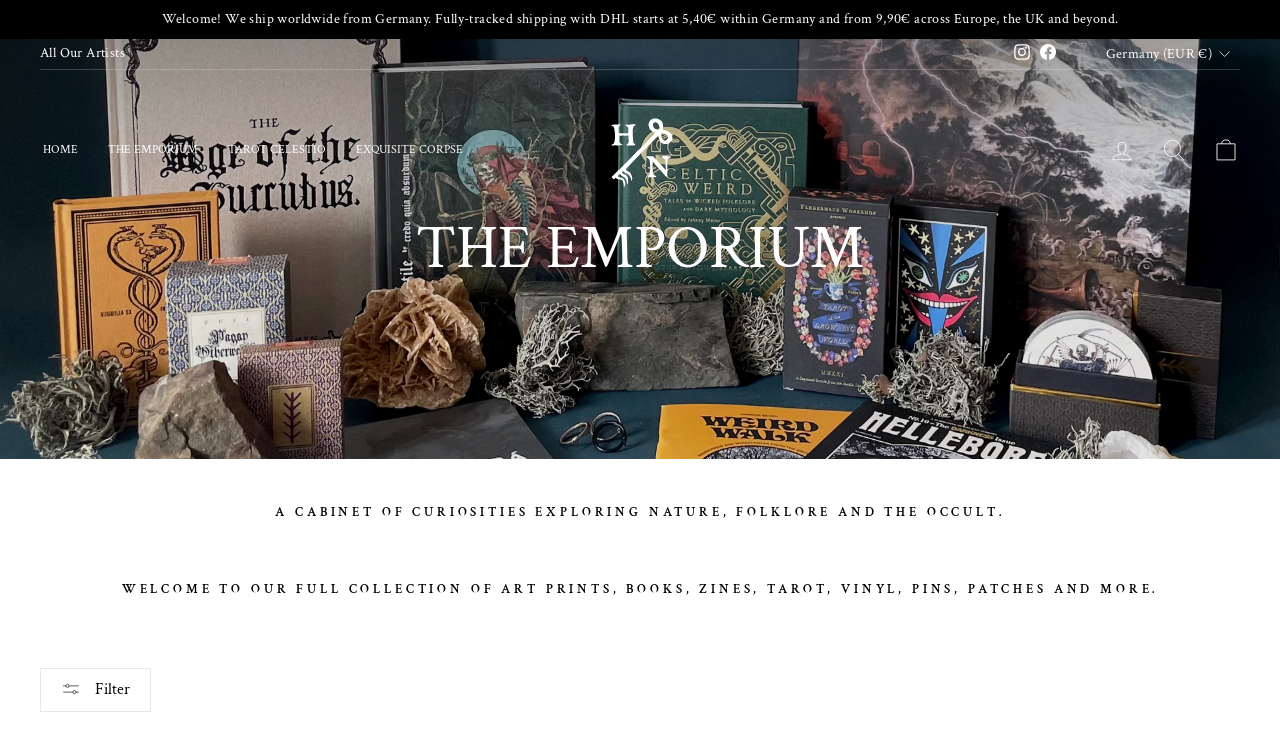

--- FILE ---
content_type: text/html; charset=utf-8
request_url: https://hausnostromo.com/collections/the-emporium?page=7
body_size: 35952
content:
<!doctype html>
<html class="no-js" lang="en" dir="ltr">
<head> 
 <script src="https://ajax.googleapis.com/ajax/libs/jquery/1.12.4/jquery.min.js"></script>
    <script>
      $m = $.noConflict(true); 
    </script>
  <meta charset="utf-8">
  <meta http-equiv="X-UA-Compatible" content="IE=edge,chrome=1">
  <meta name="viewport" content="width=device-width,initial-scale=1">
  <meta name="theme-color" content="#111111">
  <link rel="canonical" href="https://hausnostromo.com/collections/the-emporium?page=7">
  <link rel="preconnect" href="https://cdn.shopify.com" crossorigin>
  <link rel="preconnect" href="https://fonts.shopifycdn.com" crossorigin>
  <link rel="dns-prefetch" href="https://productreviews.shopifycdn.com">
  <link rel="dns-prefetch" href="https://ajax.googleapis.com">
  <link rel="dns-prefetch" href="https://maps.googleapis.com">
  <link rel="dns-prefetch" href="https://maps.gstatic.com"><link rel="shortcut icon" href="//hausnostromo.com/cdn/shop/files/haus_nostromo_logo_black_lowres_32x32.jpg?v=1710764020" type="image/png" /><title>The Emporium
&ndash; Page 7
&ndash; Haus Nostromo
</title>
<meta name="description" content="A cabinet of curiosities exploring nature, folklore and the occult. Welcome to our full collection of art prints, books, zines, tarot, vinyl, pins, patches and more."><meta property="og:site_name" content="Haus Nostromo">
  <meta property="og:url" content="https://hausnostromo.com/collections/the-emporium?page=7">
  <meta property="og:title" content="The Emporium">
  <meta property="og:type" content="website">
  <meta property="og:description" content="A cabinet of curiosities exploring nature, folklore and the occult. Welcome to our full collection of art prints, books, zines, tarot, vinyl, pins, patches and more."><meta property="og:image" content="http://hausnostromo.com/cdn/shop/collections/Wunderkammer.jpg?v=1710770449">
    <meta property="og:image:secure_url" content="https://hausnostromo.com/cdn/shop/collections/Wunderkammer.jpg?v=1710770449">
    <meta property="og:image:width" content="2910">
    <meta property="og:image:height" content="1958"><meta name="twitter:site" content="@">
  <meta name="twitter:card" content="summary_large_image">
  <meta name="twitter:title" content="The Emporium">
  <meta name="twitter:description" content="A cabinet of curiosities exploring nature, folklore and the occult. Welcome to our full collection of art prints, books, zines, tarot, vinyl, pins, patches and more.">
<style data-shopify>@font-face {
  font-family: "Crimson Text";
  font-weight: 400;
  font-style: normal;
  font-display: swap;
  src: url("//hausnostromo.com/cdn/fonts/crimson_text/crimsontext_n4.a9a5f5ab47c6f5346e7cd274511a5d08c59fb906.woff2") format("woff2"),
       url("//hausnostromo.com/cdn/fonts/crimson_text/crimsontext_n4.e89f2f0678223181d995b90850b6894b928b2f96.woff") format("woff");
}

  @font-face {
  font-family: "Crimson Text";
  font-weight: 400;
  font-style: normal;
  font-display: swap;
  src: url("//hausnostromo.com/cdn/fonts/crimson_text/crimsontext_n4.a9a5f5ab47c6f5346e7cd274511a5d08c59fb906.woff2") format("woff2"),
       url("//hausnostromo.com/cdn/fonts/crimson_text/crimsontext_n4.e89f2f0678223181d995b90850b6894b928b2f96.woff") format("woff");
}


  @font-face {
  font-family: "Crimson Text";
  font-weight: 600;
  font-style: normal;
  font-display: swap;
  src: url("//hausnostromo.com/cdn/fonts/crimson_text/crimsontext_n6.d11c58b421f9011d0936d781febe4f56f8a319ca.woff2") format("woff2"),
       url("//hausnostromo.com/cdn/fonts/crimson_text/crimsontext_n6.bbc4929bb175b4ff0b813f2634705f8bb4561e2f.woff") format("woff");
}

  @font-face {
  font-family: "Crimson Text";
  font-weight: 400;
  font-style: italic;
  font-display: swap;
  src: url("//hausnostromo.com/cdn/fonts/crimson_text/crimsontext_i4.ea961043037945875bf37df9b6f6bf968be445ba.woff2") format("woff2"),
       url("//hausnostromo.com/cdn/fonts/crimson_text/crimsontext_i4.7938dd4c556b9b9430c9ff6e18ae066c8e9db49b.woff") format("woff");
}

  @font-face {
  font-family: "Crimson Text";
  font-weight: 600;
  font-style: italic;
  font-display: swap;
  src: url("//hausnostromo.com/cdn/fonts/crimson_text/crimsontext_i6.efcbcf155f449af66b7b8f498474e4319edc7549.woff2") format("woff2"),
       url("//hausnostromo.com/cdn/fonts/crimson_text/crimsontext_i6.ccae38dba068de44c35334161e4fd8cc65e51b44.woff") format("woff");
}

</style><link href="//hausnostromo.com/cdn/shop/t/19/assets/theme.css?v=68032720884868169811695991072" rel="stylesheet" type="text/css" media="all" />
<style data-shopify>:root {
    --typeHeaderPrimary: "Crimson Text";
    --typeHeaderFallback: serif;
    --typeHeaderSize: 42px;
    --typeHeaderWeight: 400;
    --typeHeaderLineHeight: 1;
    --typeHeaderSpacing: 0.0em;

    --typeBasePrimary:"Crimson Text";
    --typeBaseFallback:serif;
    --typeBaseSize: 16px;
    --typeBaseWeight: 400;
    --typeBaseSpacing: 0.025em;
    --typeBaseLineHeight: 1.4;

    --typeCollectionTitle: 20px;

    --iconWeight: 2px;
    --iconLinecaps: miter;

    
      --buttonRadius: 0px;
    

    --colorGridOverlayOpacity: 0.1;
  }

  .placeholder-content {
    background-image: linear-gradient(100deg, #ffffff 40%, #f7f7f7 63%, #ffffff 79%);
  }</style><script>
    document.documentElement.className = document.documentElement.className.replace('no-js', 'js');

    window.theme = window.theme || {};
    theme.routes = {
      home: "/",
      cart: "/cart.js",
      cartPage: "/cart",
      cartAdd: "/cart/add.js",
      cartChange: "/cart/change.js",
      search: "/search",
      predictive_url: "/search/suggest"
    };
    theme.strings = {
      soldOut: "Sold Out",
      unavailable: "Unavailable",
      inStockLabel: "In stock, ready to ship",
      oneStockLabel: "Low stock - [count] item left",
      otherStockLabel: "Low stock - [count] items left",
      willNotShipUntil: "Ready to ship [date]",
      willBeInStockAfter: "Back in stock [date]",
      waitingForStock: "Inventory on the way",
      savePrice: "Save [saved_amount]",
      cartEmpty: "Your cart is currently empty.",
      cartTermsConfirmation: "You must agree with the terms and conditions of sales to check out",
      searchCollections: "Collections:",
      searchPages: "Pages:",
      searchArticles: "Articles:",
      productFrom: "from ",
      maxQuantity: "You can only have [quantity] of [title] in your cart."
    };
    theme.settings = {
      cartType: "drawer",
      isCustomerTemplate: false,
      moneyFormat: "€{{amount_with_comma_separator}}",
      saveType: "dollar",
      productImageSize: "square",
      productImageCover: false,
      predictiveSearch: true,
      predictiveSearchType: "product,article,page,collection",
      predictiveSearchVendor: false,
      predictiveSearchPrice: false,
      quickView: false,
      themeName: 'Impulse',
      themeVersion: "7.2.0"
    };
  </script>

  <script>window.performance && window.performance.mark && window.performance.mark('shopify.content_for_header.start');</script><meta name="google-site-verification" content="WWW8_RZGLAVqX43qDdWUZJxcCoRVzx1d9MyjqpmQS6M">
<meta name="facebook-domain-verification" content="1whufz66am87m63ltwvxhzd4zri4jo">
<meta id="shopify-digital-wallet" name="shopify-digital-wallet" content="/50768806047/digital_wallets/dialog">
<meta name="shopify-checkout-api-token" content="2e1624fa63cdf443c47d6dc7b7f1f07f">
<meta id="in-context-paypal-metadata" data-shop-id="50768806047" data-venmo-supported="false" data-environment="production" data-locale="en_US" data-paypal-v4="true" data-currency="EUR">
<link rel="alternate" type="application/atom+xml" title="Feed" href="/collections/the-emporium.atom" />
<link rel="prev" href="/collections/the-emporium?page=6">
<link rel="alternate" hreflang="x-default" href="https://hausnostromo.com/collections/the-emporium?page=7">
<link rel="alternate" hreflang="en" href="https://hausnostromo.com/collections/the-emporium?page=7">
<link rel="alternate" hreflang="en-DK" href="https://hausnostromo.com/en-dk/collections/the-emporium?page=7">
<link rel="alternate" type="application/json+oembed" href="https://hausnostromo.com/collections/the-emporium.oembed?page=7">
<script async="async" src="/checkouts/internal/preloads.js?locale=en-DE"></script>
<link rel="preconnect" href="https://shop.app" crossorigin="anonymous">
<script async="async" src="https://shop.app/checkouts/internal/preloads.js?locale=en-DE&shop_id=50768806047" crossorigin="anonymous"></script>
<script id="apple-pay-shop-capabilities" type="application/json">{"shopId":50768806047,"countryCode":"DE","currencyCode":"EUR","merchantCapabilities":["supports3DS"],"merchantId":"gid:\/\/shopify\/Shop\/50768806047","merchantName":"Haus Nostromo","requiredBillingContactFields":["postalAddress","email","phone"],"requiredShippingContactFields":["postalAddress","email","phone"],"shippingType":"shipping","supportedNetworks":["visa","maestro","masterCard","amex"],"total":{"type":"pending","label":"Haus Nostromo","amount":"1.00"},"shopifyPaymentsEnabled":true,"supportsSubscriptions":true}</script>
<script id="shopify-features" type="application/json">{"accessToken":"2e1624fa63cdf443c47d6dc7b7f1f07f","betas":["rich-media-storefront-analytics"],"domain":"hausnostromo.com","predictiveSearch":true,"shopId":50768806047,"locale":"en"}</script>
<script>var Shopify = Shopify || {};
Shopify.shop = "haus-nostromo.myshopify.com";
Shopify.locale = "en";
Shopify.currency = {"active":"EUR","rate":"1.0"};
Shopify.country = "DE";
Shopify.theme = {"name":"Updated copy of Impulse 2.0","id":142340292875,"schema_name":"Impulse","schema_version":"7.2.0","theme_store_id":857,"role":"main"};
Shopify.theme.handle = "null";
Shopify.theme.style = {"id":null,"handle":null};
Shopify.cdnHost = "hausnostromo.com/cdn";
Shopify.routes = Shopify.routes || {};
Shopify.routes.root = "/";</script>
<script type="module">!function(o){(o.Shopify=o.Shopify||{}).modules=!0}(window);</script>
<script>!function(o){function n(){var o=[];function n(){o.push(Array.prototype.slice.apply(arguments))}return n.q=o,n}var t=o.Shopify=o.Shopify||{};t.loadFeatures=n(),t.autoloadFeatures=n()}(window);</script>
<script>
  window.ShopifyPay = window.ShopifyPay || {};
  window.ShopifyPay.apiHost = "shop.app\/pay";
  window.ShopifyPay.redirectState = null;
</script>
<script id="shop-js-analytics" type="application/json">{"pageType":"collection"}</script>
<script defer="defer" async type="module" src="//hausnostromo.com/cdn/shopifycloud/shop-js/modules/v2/client.init-shop-cart-sync_BN7fPSNr.en.esm.js"></script>
<script defer="defer" async type="module" src="//hausnostromo.com/cdn/shopifycloud/shop-js/modules/v2/chunk.common_Cbph3Kss.esm.js"></script>
<script defer="defer" async type="module" src="//hausnostromo.com/cdn/shopifycloud/shop-js/modules/v2/chunk.modal_DKumMAJ1.esm.js"></script>
<script type="module">
  await import("//hausnostromo.com/cdn/shopifycloud/shop-js/modules/v2/client.init-shop-cart-sync_BN7fPSNr.en.esm.js");
await import("//hausnostromo.com/cdn/shopifycloud/shop-js/modules/v2/chunk.common_Cbph3Kss.esm.js");
await import("//hausnostromo.com/cdn/shopifycloud/shop-js/modules/v2/chunk.modal_DKumMAJ1.esm.js");

  window.Shopify.SignInWithShop?.initShopCartSync?.({"fedCMEnabled":true,"windoidEnabled":true});

</script>
<script>
  window.Shopify = window.Shopify || {};
  if (!window.Shopify.featureAssets) window.Shopify.featureAssets = {};
  window.Shopify.featureAssets['shop-js'] = {"shop-cart-sync":["modules/v2/client.shop-cart-sync_CJVUk8Jm.en.esm.js","modules/v2/chunk.common_Cbph3Kss.esm.js","modules/v2/chunk.modal_DKumMAJ1.esm.js"],"init-fed-cm":["modules/v2/client.init-fed-cm_7Fvt41F4.en.esm.js","modules/v2/chunk.common_Cbph3Kss.esm.js","modules/v2/chunk.modal_DKumMAJ1.esm.js"],"init-shop-email-lookup-coordinator":["modules/v2/client.init-shop-email-lookup-coordinator_Cc088_bR.en.esm.js","modules/v2/chunk.common_Cbph3Kss.esm.js","modules/v2/chunk.modal_DKumMAJ1.esm.js"],"init-windoid":["modules/v2/client.init-windoid_hPopwJRj.en.esm.js","modules/v2/chunk.common_Cbph3Kss.esm.js","modules/v2/chunk.modal_DKumMAJ1.esm.js"],"shop-button":["modules/v2/client.shop-button_B0jaPSNF.en.esm.js","modules/v2/chunk.common_Cbph3Kss.esm.js","modules/v2/chunk.modal_DKumMAJ1.esm.js"],"shop-cash-offers":["modules/v2/client.shop-cash-offers_DPIskqss.en.esm.js","modules/v2/chunk.common_Cbph3Kss.esm.js","modules/v2/chunk.modal_DKumMAJ1.esm.js"],"shop-toast-manager":["modules/v2/client.shop-toast-manager_CK7RT69O.en.esm.js","modules/v2/chunk.common_Cbph3Kss.esm.js","modules/v2/chunk.modal_DKumMAJ1.esm.js"],"init-shop-cart-sync":["modules/v2/client.init-shop-cart-sync_BN7fPSNr.en.esm.js","modules/v2/chunk.common_Cbph3Kss.esm.js","modules/v2/chunk.modal_DKumMAJ1.esm.js"],"init-customer-accounts-sign-up":["modules/v2/client.init-customer-accounts-sign-up_CfPf4CXf.en.esm.js","modules/v2/client.shop-login-button_DeIztwXF.en.esm.js","modules/v2/chunk.common_Cbph3Kss.esm.js","modules/v2/chunk.modal_DKumMAJ1.esm.js"],"pay-button":["modules/v2/client.pay-button_CgIwFSYN.en.esm.js","modules/v2/chunk.common_Cbph3Kss.esm.js","modules/v2/chunk.modal_DKumMAJ1.esm.js"],"init-customer-accounts":["modules/v2/client.init-customer-accounts_DQ3x16JI.en.esm.js","modules/v2/client.shop-login-button_DeIztwXF.en.esm.js","modules/v2/chunk.common_Cbph3Kss.esm.js","modules/v2/chunk.modal_DKumMAJ1.esm.js"],"avatar":["modules/v2/client.avatar_BTnouDA3.en.esm.js"],"init-shop-for-new-customer-accounts":["modules/v2/client.init-shop-for-new-customer-accounts_CsZy_esa.en.esm.js","modules/v2/client.shop-login-button_DeIztwXF.en.esm.js","modules/v2/chunk.common_Cbph3Kss.esm.js","modules/v2/chunk.modal_DKumMAJ1.esm.js"],"shop-follow-button":["modules/v2/client.shop-follow-button_BRMJjgGd.en.esm.js","modules/v2/chunk.common_Cbph3Kss.esm.js","modules/v2/chunk.modal_DKumMAJ1.esm.js"],"checkout-modal":["modules/v2/client.checkout-modal_B9Drz_yf.en.esm.js","modules/v2/chunk.common_Cbph3Kss.esm.js","modules/v2/chunk.modal_DKumMAJ1.esm.js"],"shop-login-button":["modules/v2/client.shop-login-button_DeIztwXF.en.esm.js","modules/v2/chunk.common_Cbph3Kss.esm.js","modules/v2/chunk.modal_DKumMAJ1.esm.js"],"lead-capture":["modules/v2/client.lead-capture_DXYzFM3R.en.esm.js","modules/v2/chunk.common_Cbph3Kss.esm.js","modules/v2/chunk.modal_DKumMAJ1.esm.js"],"shop-login":["modules/v2/client.shop-login_CA5pJqmO.en.esm.js","modules/v2/chunk.common_Cbph3Kss.esm.js","modules/v2/chunk.modal_DKumMAJ1.esm.js"],"payment-terms":["modules/v2/client.payment-terms_BxzfvcZJ.en.esm.js","modules/v2/chunk.common_Cbph3Kss.esm.js","modules/v2/chunk.modal_DKumMAJ1.esm.js"]};
</script>
<script>(function() {
  var isLoaded = false;
  function asyncLoad() {
    if (isLoaded) return;
    isLoaded = true;
    var urls = ["https:\/\/cdn.ordersify.com\/sdk\/v2\/ordersify-shopify.min.js?shop=haus-nostromo.myshopify.com"];
    for (var i = 0; i < urls.length; i++) {
      var s = document.createElement('script');
      s.type = 'text/javascript';
      s.async = true;
      s.src = urls[i];
      var x = document.getElementsByTagName('script')[0];
      x.parentNode.insertBefore(s, x);
    }
  };
  if(window.attachEvent) {
    window.attachEvent('onload', asyncLoad);
  } else {
    window.addEventListener('load', asyncLoad, false);
  }
})();</script>
<script id="__st">var __st={"a":50768806047,"offset":3600,"reqid":"d8ac1bf8-f273-4f63-8d05-1a2dbbe1e653-1769915089","pageurl":"hausnostromo.com\/collections\/the-emporium?page=7","u":"7fa1aa444d8a","p":"collection","rtyp":"collection","rid":263679148191};</script>
<script>window.ShopifyPaypalV4VisibilityTracking = true;</script>
<script id="captcha-bootstrap">!function(){'use strict';const t='contact',e='account',n='new_comment',o=[[t,t],['blogs',n],['comments',n],[t,'customer']],c=[[e,'customer_login'],[e,'guest_login'],[e,'recover_customer_password'],[e,'create_customer']],r=t=>t.map((([t,e])=>`form[action*='/${t}']:not([data-nocaptcha='true']) input[name='form_type'][value='${e}']`)).join(','),a=t=>()=>t?[...document.querySelectorAll(t)].map((t=>t.form)):[];function s(){const t=[...o],e=r(t);return a(e)}const i='password',u='form_key',d=['recaptcha-v3-token','g-recaptcha-response','h-captcha-response',i],f=()=>{try{return window.sessionStorage}catch{return}},m='__shopify_v',_=t=>t.elements[u];function p(t,e,n=!1){try{const o=window.sessionStorage,c=JSON.parse(o.getItem(e)),{data:r}=function(t){const{data:e,action:n}=t;return t[m]||n?{data:e,action:n}:{data:t,action:n}}(c);for(const[e,n]of Object.entries(r))t.elements[e]&&(t.elements[e].value=n);n&&o.removeItem(e)}catch(o){console.error('form repopulation failed',{error:o})}}const l='form_type',E='cptcha';function T(t){t.dataset[E]=!0}const w=window,h=w.document,L='Shopify',v='ce_forms',y='captcha';let A=!1;((t,e)=>{const n=(g='f06e6c50-85a8-45c8-87d0-21a2b65856fe',I='https://cdn.shopify.com/shopifycloud/storefront-forms-hcaptcha/ce_storefront_forms_captcha_hcaptcha.v1.5.2.iife.js',D={infoText:'Protected by hCaptcha',privacyText:'Privacy',termsText:'Terms'},(t,e,n)=>{const o=w[L][v],c=o.bindForm;if(c)return c(t,g,e,D).then(n);var r;o.q.push([[t,g,e,D],n]),r=I,A||(h.body.append(Object.assign(h.createElement('script'),{id:'captcha-provider',async:!0,src:r})),A=!0)});var g,I,D;w[L]=w[L]||{},w[L][v]=w[L][v]||{},w[L][v].q=[],w[L][y]=w[L][y]||{},w[L][y].protect=function(t,e){n(t,void 0,e),T(t)},Object.freeze(w[L][y]),function(t,e,n,w,h,L){const[v,y,A,g]=function(t,e,n){const i=e?o:[],u=t?c:[],d=[...i,...u],f=r(d),m=r(i),_=r(d.filter((([t,e])=>n.includes(e))));return[a(f),a(m),a(_),s()]}(w,h,L),I=t=>{const e=t.target;return e instanceof HTMLFormElement?e:e&&e.form},D=t=>v().includes(t);t.addEventListener('submit',(t=>{const e=I(t);if(!e)return;const n=D(e)&&!e.dataset.hcaptchaBound&&!e.dataset.recaptchaBound,o=_(e),c=g().includes(e)&&(!o||!o.value);(n||c)&&t.preventDefault(),c&&!n&&(function(t){try{if(!f())return;!function(t){const e=f();if(!e)return;const n=_(t);if(!n)return;const o=n.value;o&&e.removeItem(o)}(t);const e=Array.from(Array(32),(()=>Math.random().toString(36)[2])).join('');!function(t,e){_(t)||t.append(Object.assign(document.createElement('input'),{type:'hidden',name:u})),t.elements[u].value=e}(t,e),function(t,e){const n=f();if(!n)return;const o=[...t.querySelectorAll(`input[type='${i}']`)].map((({name:t})=>t)),c=[...d,...o],r={};for(const[a,s]of new FormData(t).entries())c.includes(a)||(r[a]=s);n.setItem(e,JSON.stringify({[m]:1,action:t.action,data:r}))}(t,e)}catch(e){console.error('failed to persist form',e)}}(e),e.submit())}));const S=(t,e)=>{t&&!t.dataset[E]&&(n(t,e.some((e=>e===t))),T(t))};for(const o of['focusin','change'])t.addEventListener(o,(t=>{const e=I(t);D(e)&&S(e,y())}));const B=e.get('form_key'),M=e.get(l),P=B&&M;t.addEventListener('DOMContentLoaded',(()=>{const t=y();if(P)for(const e of t)e.elements[l].value===M&&p(e,B);[...new Set([...A(),...v().filter((t=>'true'===t.dataset.shopifyCaptcha))])].forEach((e=>S(e,t)))}))}(h,new URLSearchParams(w.location.search),n,t,e,['guest_login'])})(!0,!0)}();</script>
<script integrity="sha256-4kQ18oKyAcykRKYeNunJcIwy7WH5gtpwJnB7kiuLZ1E=" data-source-attribution="shopify.loadfeatures" defer="defer" src="//hausnostromo.com/cdn/shopifycloud/storefront/assets/storefront/load_feature-a0a9edcb.js" crossorigin="anonymous"></script>
<script crossorigin="anonymous" defer="defer" src="//hausnostromo.com/cdn/shopifycloud/storefront/assets/shopify_pay/storefront-65b4c6d7.js?v=20250812"></script>
<script data-source-attribution="shopify.dynamic_checkout.dynamic.init">var Shopify=Shopify||{};Shopify.PaymentButton=Shopify.PaymentButton||{isStorefrontPortableWallets:!0,init:function(){window.Shopify.PaymentButton.init=function(){};var t=document.createElement("script");t.src="https://hausnostromo.com/cdn/shopifycloud/portable-wallets/latest/portable-wallets.en.js",t.type="module",document.head.appendChild(t)}};
</script>
<script data-source-attribution="shopify.dynamic_checkout.buyer_consent">
  function portableWalletsHideBuyerConsent(e){var t=document.getElementById("shopify-buyer-consent"),n=document.getElementById("shopify-subscription-policy-button");t&&n&&(t.classList.add("hidden"),t.setAttribute("aria-hidden","true"),n.removeEventListener("click",e))}function portableWalletsShowBuyerConsent(e){var t=document.getElementById("shopify-buyer-consent"),n=document.getElementById("shopify-subscription-policy-button");t&&n&&(t.classList.remove("hidden"),t.removeAttribute("aria-hidden"),n.addEventListener("click",e))}window.Shopify?.PaymentButton&&(window.Shopify.PaymentButton.hideBuyerConsent=portableWalletsHideBuyerConsent,window.Shopify.PaymentButton.showBuyerConsent=portableWalletsShowBuyerConsent);
</script>
<script data-source-attribution="shopify.dynamic_checkout.cart.bootstrap">document.addEventListener("DOMContentLoaded",(function(){function t(){return document.querySelector("shopify-accelerated-checkout-cart, shopify-accelerated-checkout")}if(t())Shopify.PaymentButton.init();else{new MutationObserver((function(e,n){t()&&(Shopify.PaymentButton.init(),n.disconnect())})).observe(document.body,{childList:!0,subtree:!0})}}));
</script>
<script id='scb4127' type='text/javascript' async='' src='https://hausnostromo.com/cdn/shopifycloud/privacy-banner/storefront-banner.js'></script><link id="shopify-accelerated-checkout-styles" rel="stylesheet" media="screen" href="https://hausnostromo.com/cdn/shopifycloud/portable-wallets/latest/accelerated-checkout-backwards-compat.css" crossorigin="anonymous">
<style id="shopify-accelerated-checkout-cart">
        #shopify-buyer-consent {
  margin-top: 1em;
  display: inline-block;
  width: 100%;
}

#shopify-buyer-consent.hidden {
  display: none;
}

#shopify-subscription-policy-button {
  background: none;
  border: none;
  padding: 0;
  text-decoration: underline;
  font-size: inherit;
  cursor: pointer;
}

#shopify-subscription-policy-button::before {
  box-shadow: none;
}

      </style>

<script>window.performance && window.performance.mark && window.performance.mark('shopify.content_for_header.end');</script>

  <script src="//hausnostromo.com/cdn/shop/t/19/assets/vendor-scripts-v11.js" defer="defer"></script><link rel="stylesheet" href="//hausnostromo.com/cdn/shop/t/19/assets/country-flags.css"><script src="//hausnostromo.com/cdn/shop/t/19/assets/theme.js?v=95933296080004794351677253089" defer="defer"></script>

 
 
<script id='geoshippingbarscript' mlveda='hausnostromo.com' src='https://haus-nostromo.myshopify.com/apps/GeoShippingBar/GeoShipingBarProxy.js'></script>
<link href="//hausnostromo.com/cdn/shop/t/19/assets/mlveda-shippingbar.css?v=54781970504319021521679052542" rel="stylesheet" type="text/css" media="all" /> 
<script src="https://cdn.shopify.com/extensions/019c054c-acaf-7202-a148-d081d9164e97/shopify-cli-157/assets/reputon-google-carousel-widget.js" type="text/javascript" defer="defer"></script>
<link href="https://monorail-edge.shopifysvc.com" rel="dns-prefetch">
<script>(function(){if ("sendBeacon" in navigator && "performance" in window) {try {var session_token_from_headers = performance.getEntriesByType('navigation')[0].serverTiming.find(x => x.name == '_s').description;} catch {var session_token_from_headers = undefined;}var session_cookie_matches = document.cookie.match(/_shopify_s=([^;]*)/);var session_token_from_cookie = session_cookie_matches && session_cookie_matches.length === 2 ? session_cookie_matches[1] : "";var session_token = session_token_from_headers || session_token_from_cookie || "";function handle_abandonment_event(e) {var entries = performance.getEntries().filter(function(entry) {return /monorail-edge.shopifysvc.com/.test(entry.name);});if (!window.abandonment_tracked && entries.length === 0) {window.abandonment_tracked = true;var currentMs = Date.now();var navigation_start = performance.timing.navigationStart;var payload = {shop_id: 50768806047,url: window.location.href,navigation_start,duration: currentMs - navigation_start,session_token,page_type: "collection"};window.navigator.sendBeacon("https://monorail-edge.shopifysvc.com/v1/produce", JSON.stringify({schema_id: "online_store_buyer_site_abandonment/1.1",payload: payload,metadata: {event_created_at_ms: currentMs,event_sent_at_ms: currentMs}}));}}window.addEventListener('pagehide', handle_abandonment_event);}}());</script>
<script id="web-pixels-manager-setup">(function e(e,d,r,n,o){if(void 0===o&&(o={}),!Boolean(null===(a=null===(i=window.Shopify)||void 0===i?void 0:i.analytics)||void 0===a?void 0:a.replayQueue)){var i,a;window.Shopify=window.Shopify||{};var t=window.Shopify;t.analytics=t.analytics||{};var s=t.analytics;s.replayQueue=[],s.publish=function(e,d,r){return s.replayQueue.push([e,d,r]),!0};try{self.performance.mark("wpm:start")}catch(e){}var l=function(){var e={modern:/Edge?\/(1{2}[4-9]|1[2-9]\d|[2-9]\d{2}|\d{4,})\.\d+(\.\d+|)|Firefox\/(1{2}[4-9]|1[2-9]\d|[2-9]\d{2}|\d{4,})\.\d+(\.\d+|)|Chrom(ium|e)\/(9{2}|\d{3,})\.\d+(\.\d+|)|(Maci|X1{2}).+ Version\/(15\.\d+|(1[6-9]|[2-9]\d|\d{3,})\.\d+)([,.]\d+|)( \(\w+\)|)( Mobile\/\w+|) Safari\/|Chrome.+OPR\/(9{2}|\d{3,})\.\d+\.\d+|(CPU[ +]OS|iPhone[ +]OS|CPU[ +]iPhone|CPU IPhone OS|CPU iPad OS)[ +]+(15[._]\d+|(1[6-9]|[2-9]\d|\d{3,})[._]\d+)([._]\d+|)|Android:?[ /-](13[3-9]|1[4-9]\d|[2-9]\d{2}|\d{4,})(\.\d+|)(\.\d+|)|Android.+Firefox\/(13[5-9]|1[4-9]\d|[2-9]\d{2}|\d{4,})\.\d+(\.\d+|)|Android.+Chrom(ium|e)\/(13[3-9]|1[4-9]\d|[2-9]\d{2}|\d{4,})\.\d+(\.\d+|)|SamsungBrowser\/([2-9]\d|\d{3,})\.\d+/,legacy:/Edge?\/(1[6-9]|[2-9]\d|\d{3,})\.\d+(\.\d+|)|Firefox\/(5[4-9]|[6-9]\d|\d{3,})\.\d+(\.\d+|)|Chrom(ium|e)\/(5[1-9]|[6-9]\d|\d{3,})\.\d+(\.\d+|)([\d.]+$|.*Safari\/(?![\d.]+ Edge\/[\d.]+$))|(Maci|X1{2}).+ Version\/(10\.\d+|(1[1-9]|[2-9]\d|\d{3,})\.\d+)([,.]\d+|)( \(\w+\)|)( Mobile\/\w+|) Safari\/|Chrome.+OPR\/(3[89]|[4-9]\d|\d{3,})\.\d+\.\d+|(CPU[ +]OS|iPhone[ +]OS|CPU[ +]iPhone|CPU IPhone OS|CPU iPad OS)[ +]+(10[._]\d+|(1[1-9]|[2-9]\d|\d{3,})[._]\d+)([._]\d+|)|Android:?[ /-](13[3-9]|1[4-9]\d|[2-9]\d{2}|\d{4,})(\.\d+|)(\.\d+|)|Mobile Safari.+OPR\/([89]\d|\d{3,})\.\d+\.\d+|Android.+Firefox\/(13[5-9]|1[4-9]\d|[2-9]\d{2}|\d{4,})\.\d+(\.\d+|)|Android.+Chrom(ium|e)\/(13[3-9]|1[4-9]\d|[2-9]\d{2}|\d{4,})\.\d+(\.\d+|)|Android.+(UC? ?Browser|UCWEB|U3)[ /]?(15\.([5-9]|\d{2,})|(1[6-9]|[2-9]\d|\d{3,})\.\d+)\.\d+|SamsungBrowser\/(5\.\d+|([6-9]|\d{2,})\.\d+)|Android.+MQ{2}Browser\/(14(\.(9|\d{2,})|)|(1[5-9]|[2-9]\d|\d{3,})(\.\d+|))(\.\d+|)|K[Aa][Ii]OS\/(3\.\d+|([4-9]|\d{2,})\.\d+)(\.\d+|)/},d=e.modern,r=e.legacy,n=navigator.userAgent;return n.match(d)?"modern":n.match(r)?"legacy":"unknown"}(),u="modern"===l?"modern":"legacy",c=(null!=n?n:{modern:"",legacy:""})[u],f=function(e){return[e.baseUrl,"/wpm","/b",e.hashVersion,"modern"===e.buildTarget?"m":"l",".js"].join("")}({baseUrl:d,hashVersion:r,buildTarget:u}),m=function(e){var d=e.version,r=e.bundleTarget,n=e.surface,o=e.pageUrl,i=e.monorailEndpoint;return{emit:function(e){var a=e.status,t=e.errorMsg,s=(new Date).getTime(),l=JSON.stringify({metadata:{event_sent_at_ms:s},events:[{schema_id:"web_pixels_manager_load/3.1",payload:{version:d,bundle_target:r,page_url:o,status:a,surface:n,error_msg:t},metadata:{event_created_at_ms:s}}]});if(!i)return console&&console.warn&&console.warn("[Web Pixels Manager] No Monorail endpoint provided, skipping logging."),!1;try{return self.navigator.sendBeacon.bind(self.navigator)(i,l)}catch(e){}var u=new XMLHttpRequest;try{return u.open("POST",i,!0),u.setRequestHeader("Content-Type","text/plain"),u.send(l),!0}catch(e){return console&&console.warn&&console.warn("[Web Pixels Manager] Got an unhandled error while logging to Monorail."),!1}}}}({version:r,bundleTarget:l,surface:e.surface,pageUrl:self.location.href,monorailEndpoint:e.monorailEndpoint});try{o.browserTarget=l,function(e){var d=e.src,r=e.async,n=void 0===r||r,o=e.onload,i=e.onerror,a=e.sri,t=e.scriptDataAttributes,s=void 0===t?{}:t,l=document.createElement("script"),u=document.querySelector("head"),c=document.querySelector("body");if(l.async=n,l.src=d,a&&(l.integrity=a,l.crossOrigin="anonymous"),s)for(var f in s)if(Object.prototype.hasOwnProperty.call(s,f))try{l.dataset[f]=s[f]}catch(e){}if(o&&l.addEventListener("load",o),i&&l.addEventListener("error",i),u)u.appendChild(l);else{if(!c)throw new Error("Did not find a head or body element to append the script");c.appendChild(l)}}({src:f,async:!0,onload:function(){if(!function(){var e,d;return Boolean(null===(d=null===(e=window.Shopify)||void 0===e?void 0:e.analytics)||void 0===d?void 0:d.initialized)}()){var d=window.webPixelsManager.init(e)||void 0;if(d){var r=window.Shopify.analytics;r.replayQueue.forEach((function(e){var r=e[0],n=e[1],o=e[2];d.publishCustomEvent(r,n,o)})),r.replayQueue=[],r.publish=d.publishCustomEvent,r.visitor=d.visitor,r.initialized=!0}}},onerror:function(){return m.emit({status:"failed",errorMsg:"".concat(f," has failed to load")})},sri:function(e){var d=/^sha384-[A-Za-z0-9+/=]+$/;return"string"==typeof e&&d.test(e)}(c)?c:"",scriptDataAttributes:o}),m.emit({status:"loading"})}catch(e){m.emit({status:"failed",errorMsg:(null==e?void 0:e.message)||"Unknown error"})}}})({shopId: 50768806047,storefrontBaseUrl: "https://hausnostromo.com",extensionsBaseUrl: "https://extensions.shopifycdn.com/cdn/shopifycloud/web-pixels-manager",monorailEndpoint: "https://monorail-edge.shopifysvc.com/unstable/produce_batch",surface: "storefront-renderer",enabledBetaFlags: ["2dca8a86"],webPixelsConfigList: [{"id":"858652939","configuration":"{\"config\":\"{\\\"pixel_id\\\":\\\"AW-345990555\\\",\\\"google_tag_ids\\\":[\\\"AW-345990555\\\",\\\"GT-NMCJ7HL\\\"],\\\"target_country\\\":\\\"DE\\\",\\\"gtag_events\\\":[{\\\"type\\\":\\\"search\\\",\\\"action_label\\\":\\\"AW-345990555\\\/-qD8COLa5MgCEJvL_aQB\\\"},{\\\"type\\\":\\\"begin_checkout\\\",\\\"action_label\\\":\\\"AW-345990555\\\/HTAyCN_a5MgCEJvL_aQB\\\"},{\\\"type\\\":\\\"view_item\\\",\\\"action_label\\\":[\\\"AW-345990555\\\/8uS2CNna5MgCEJvL_aQB\\\",\\\"MC-Y6NZ4LC1G6\\\"]},{\\\"type\\\":\\\"purchase\\\",\\\"action_label\\\":[\\\"AW-345990555\\\/bHGsCNba5MgCEJvL_aQB\\\",\\\"MC-Y6NZ4LC1G6\\\"]},{\\\"type\\\":\\\"page_view\\\",\\\"action_label\\\":[\\\"AW-345990555\\\/XSIMCNPa5MgCEJvL_aQB\\\",\\\"MC-Y6NZ4LC1G6\\\"]},{\\\"type\\\":\\\"add_payment_info\\\",\\\"action_label\\\":\\\"AW-345990555\\\/QQptCOXa5MgCEJvL_aQB\\\"},{\\\"type\\\":\\\"add_to_cart\\\",\\\"action_label\\\":\\\"AW-345990555\\\/Zc-dCNza5MgCEJvL_aQB\\\"}],\\\"enable_monitoring_mode\\\":false}\"}","eventPayloadVersion":"v1","runtimeContext":"OPEN","scriptVersion":"b2a88bafab3e21179ed38636efcd8a93","type":"APP","apiClientId":1780363,"privacyPurposes":[],"dataSharingAdjustments":{"protectedCustomerApprovalScopes":["read_customer_address","read_customer_email","read_customer_name","read_customer_personal_data","read_customer_phone"]}},{"id":"352026891","configuration":"{\"pixel_id\":\"869906517419976\",\"pixel_type\":\"facebook_pixel\",\"metaapp_system_user_token\":\"-\"}","eventPayloadVersion":"v1","runtimeContext":"OPEN","scriptVersion":"ca16bc87fe92b6042fbaa3acc2fbdaa6","type":"APP","apiClientId":2329312,"privacyPurposes":["ANALYTICS","MARKETING","SALE_OF_DATA"],"dataSharingAdjustments":{"protectedCustomerApprovalScopes":["read_customer_address","read_customer_email","read_customer_name","read_customer_personal_data","read_customer_phone"]}},{"id":"142672139","configuration":"{\"tagID\":\"2613851206138\"}","eventPayloadVersion":"v1","runtimeContext":"STRICT","scriptVersion":"18031546ee651571ed29edbe71a3550b","type":"APP","apiClientId":3009811,"privacyPurposes":["ANALYTICS","MARKETING","SALE_OF_DATA"],"dataSharingAdjustments":{"protectedCustomerApprovalScopes":["read_customer_address","read_customer_email","read_customer_name","read_customer_personal_data","read_customer_phone"]}},{"id":"shopify-app-pixel","configuration":"{}","eventPayloadVersion":"v1","runtimeContext":"STRICT","scriptVersion":"0450","apiClientId":"shopify-pixel","type":"APP","privacyPurposes":["ANALYTICS","MARKETING"]},{"id":"shopify-custom-pixel","eventPayloadVersion":"v1","runtimeContext":"LAX","scriptVersion":"0450","apiClientId":"shopify-pixel","type":"CUSTOM","privacyPurposes":["ANALYTICS","MARKETING"]}],isMerchantRequest: false,initData: {"shop":{"name":"Haus Nostromo","paymentSettings":{"currencyCode":"EUR"},"myshopifyDomain":"haus-nostromo.myshopify.com","countryCode":"DE","storefrontUrl":"https:\/\/hausnostromo.com"},"customer":null,"cart":null,"checkout":null,"productVariants":[],"purchasingCompany":null},},"https://hausnostromo.com/cdn","1d2a099fw23dfb22ep557258f5m7a2edbae",{"modern":"","legacy":""},{"shopId":"50768806047","storefrontBaseUrl":"https:\/\/hausnostromo.com","extensionBaseUrl":"https:\/\/extensions.shopifycdn.com\/cdn\/shopifycloud\/web-pixels-manager","surface":"storefront-renderer","enabledBetaFlags":"[\"2dca8a86\"]","isMerchantRequest":"false","hashVersion":"1d2a099fw23dfb22ep557258f5m7a2edbae","publish":"custom","events":"[[\"page_viewed\",{}],[\"collection_viewed\",{\"collection\":{\"id\":\"263679148191\",\"title\":\"The Emporium\",\"productVariants\":[{\"price\":{\"amount\":20.0,\"currencyCode\":\"EUR\"},\"product\":{\"title\":\"\\\"Coven\\\" T-Shirt\",\"vendor\":\"Esben And The Witch\",\"id\":\"8437433434379\",\"untranslatedTitle\":\"\\\"Coven\\\" T-Shirt\",\"url\":\"\/products\/esben-and-the-witch-coven-t-shirt\",\"type\":\"T-Shirt\"},\"id\":\"44900669948171\",\"image\":{\"src\":\"\/\/hausnostromo.com\/cdn\/shop\/files\/EsbenandtheWitchCovenT-shirt.jpg?v=1706185860\"},\"sku\":\"EWHS03-S\",\"title\":\"Small\",\"untranslatedTitle\":\"Small\"},{\"price\":{\"amount\":34.0,\"currencyCode\":\"EUR\"},\"product\":{\"title\":\"\\\"Nature Morte\\\" Limited Edition Lavender Coloured Vinyl LP\",\"vendor\":\"BIG|BRAVE\",\"id\":\"8443075494155\",\"untranslatedTitle\":\"\\\"Nature Morte\\\" Limited Edition Lavender Coloured Vinyl LP\",\"url\":\"\/products\/big-brave-nature-morte-limited-edition-lavender-coloured-vinyl-lp\",\"type\":\"Vinyl\"},\"id\":\"44917515223307\",\"image\":{\"src\":\"\/\/hausnostromo.com\/cdn\/shop\/files\/BigBraveNatureMortesVinylLP.jpg?v=1706093412\"},\"sku\":\"HNMC09\",\"title\":\"Default Title\",\"untranslatedTitle\":\"Default Title\"},{\"price\":{\"amount\":34.0,\"currencyCode\":\"EUR\"},\"product\":{\"title\":\"\\\"Leaving None But Small Birds\\\" Limited Edition Clear Blue Coloured Vinyl LP\",\"vendor\":\"The Body \u0026 BIG|BRAVE\",\"id\":\"8443091353867\",\"untranslatedTitle\":\"\\\"Leaving None But Small Birds\\\" Limited Edition Clear Blue Coloured Vinyl LP\",\"url\":\"\/products\/the-body-big-brave-leaving-none-but-small-birds-limited-edition-blue-coloured-vinyl-lp\",\"type\":\"Vinyl\"},\"id\":\"44917605892363\",\"image\":{\"src\":\"\/\/hausnostromo.com\/cdn\/shop\/files\/TheBodyBigBraveLeavingNoneButSmallBirdsVinylLP.jpg?v=1706089861\"},\"sku\":\"HNMC10\",\"title\":\"Default Title\",\"untranslatedTitle\":\"Default Title\"},{\"price\":{\"amount\":28.0,\"currencyCode\":\"EUR\"},\"product\":{\"title\":\"\\\"An Object In Motion\\\" Limited Edition Green in Blue Coloured Vinyl LP\",\"vendor\":\"Drab Majesty\",\"id\":\"8443097579787\",\"untranslatedTitle\":\"\\\"An Object In Motion\\\" Limited Edition Green in Blue Coloured Vinyl LP\",\"url\":\"\/products\/drab-majesty-an-object-in-motion-limited-edition-green-in-blue-coloured-vinyl-lp\",\"type\":\"LP\"},\"id\":\"44917630304523\",\"image\":{\"src\":\"\/\/hausnostromo.com\/cdn\/shop\/files\/DrabMajestyAnObjectInMotionVinyl.jpg?v=1706088305\"},\"sku\":\"HNMC11\",\"title\":\"Default Title\",\"untranslatedTitle\":\"Default Title\"},{\"price\":{\"amount\":15.0,\"currencyCode\":\"EUR\"},\"product\":{\"title\":\"\\\"Violet Cries\\\" CD\",\"vendor\":\"Esben And The Witch\",\"id\":\"8443099447563\",\"untranslatedTitle\":\"\\\"Violet Cries\\\" CD\",\"url\":\"\/products\/esben-and-the-witch-violet-cries-cd\",\"type\":\"CD\"},\"id\":\"44917638463755\",\"image\":{\"src\":\"\/\/hausnostromo.com\/cdn\/shop\/files\/EsbenandtheWitchVioletCriesCD.jpg?v=1706105963\"},\"sku\":\"EATW14-CD\",\"title\":\"Default Title\",\"untranslatedTitle\":\"Default Title\"},{\"price\":{\"amount\":15.0,\"currencyCode\":\"EUR\"},\"product\":{\"title\":\"\\\"Wash The Sins Not Only The Face\\\" CD\",\"vendor\":\"Esben And The Witch\",\"id\":\"8443103674635\",\"untranslatedTitle\":\"\\\"Wash The Sins Not Only The Face\\\" CD\",\"url\":\"\/products\/esben-and-the-witch-wash-the-sins-not-only-the-face-cd\",\"type\":\"CD\"},\"id\":\"44917654421771\",\"image\":{\"src\":\"\/\/hausnostromo.com\/cdn\/shop\/files\/WTS_7b85e5a7-aa13-436b-a19b-8bb5b3f2ef94.jpg?v=1706018888\"},\"sku\":\"EATW16-CD\",\"title\":\"Default Title\",\"untranslatedTitle\":\"Default Title\"},{\"price\":{\"amount\":30.0,\"currencyCode\":\"EUR\"},\"product\":{\"title\":\"\\\"The Loneliness We Share\\\" Art Print\",\"vendor\":\"øjeRum\",\"id\":\"8452722917643\",\"untranslatedTitle\":\"\\\"The Loneliness We Share\\\" Art Print\",\"url\":\"\/products\/ojerum-the-loneliness-we-share-art-print\",\"type\":\"Print\"},\"id\":\"44947579633931\",\"image\":{\"src\":\"\/\/hausnostromo.com\/cdn\/shop\/files\/ojeRumTheLonelinessWeShareArtPrint.jpg?v=1706786627\"},\"sku\":\"OJE21\",\"title\":\"Default Title\",\"untranslatedTitle\":\"Default Title\"},{\"price\":{\"amount\":26.0,\"currencyCode\":\"EUR\"},\"product\":{\"title\":\"\\\"Country Girl Uncut\\\" Vinyl LP\",\"vendor\":\"Boy Harsher\",\"id\":\"8457544368395\",\"untranslatedTitle\":\"\\\"Country Girl Uncut\\\" Vinyl LP\",\"url\":\"\/products\/boy-harsher-country-girl-uncut-vinyl-lp\",\"type\":\"Vinyl\"},\"id\":\"44963303096587\",\"image\":{\"src\":\"\/\/hausnostromo.com\/cdn\/shop\/files\/BoyHarsherCountryGirlUncutLP.jpg?v=1707310278\"},\"sku\":\"HNMC22\",\"title\":\"Default Title\",\"untranslatedTitle\":\"Default Title\"},{\"price\":{\"amount\":24.0,\"currencyCode\":\"EUR\"},\"product\":{\"title\":\"Tales From Fiddler's Green 2: Midnight Flowers\",\"vendor\":\"Fiddler's Green\",\"id\":\"8530082234635\",\"untranslatedTitle\":\"Tales From Fiddler's Green 2: Midnight Flowers\",\"url\":\"\/products\/tales-from-fiddlers-green-2-midnight-flowers\",\"type\":\"Zine\"},\"id\":\"45162992042251\",\"image\":{\"src\":\"\/\/hausnostromo.com\/cdn\/shop\/files\/TalesFromFiddlersGreen2.jpg?v=1711616772\"},\"sku\":\"HNFG12\",\"title\":\"Default Title\",\"untranslatedTitle\":\"Default Title\"},{\"price\":{\"amount\":10.0,\"currencyCode\":\"EUR\"},\"product\":{\"title\":\"Dark Entries Issue 2\",\"vendor\":\"Dark Entries\",\"id\":\"8534016262411\",\"untranslatedTitle\":\"Dark Entries Issue 2\",\"url\":\"\/products\/dark-entries-issue-2\",\"type\":\"Zine\"},\"id\":\"45174725509387\",\"image\":{\"src\":\"\/\/hausnostromo.com\/cdn\/shop\/files\/DarkEntriesZineii.jpg?v=1711972616\"},\"sku\":\"HNDE02\",\"title\":\"Default Title\",\"untranslatedTitle\":\"Default Title\"},{\"price\":{\"amount\":12.0,\"currencyCode\":\"EUR\"},\"product\":{\"title\":\"Pigiama Issue 4: Magic Youth\",\"vendor\":\"Pigiama\",\"id\":\"8551502053643\",\"untranslatedTitle\":\"Pigiama Issue 4: Magic Youth\",\"url\":\"\/products\/pigiama-issue-4-magic-youth\",\"type\":\"Zine\"},\"id\":\"45234840797451\",\"image\":{\"src\":\"\/\/hausnostromo.com\/cdn\/shop\/files\/PigiamaZineIssue4.jpg?v=1713172645\"},\"sku\":\"HNPG01\",\"title\":\"Default Title\",\"untranslatedTitle\":\"Default Title\"},{\"price\":{\"amount\":22.3,\"currencyCode\":\"EUR\"},\"product\":{\"title\":\"\\\"Il Y A\\\" Art Print\",\"vendor\":\"øjeRum\",\"id\":\"8551594164491\",\"untranslatedTitle\":\"\\\"Il Y A\\\" Art Print\",\"url\":\"\/products\/ojerum-il-y-a-art-print\",\"type\":\"Print\"},\"id\":\"45235214647563\",\"image\":{\"src\":\"\/\/hausnostromo.com\/cdn\/shop\/files\/ojeRumIlYAArtPrint.jpg?v=1713174688\"},\"sku\":\"OJE22\",\"title\":\"Default Title\",\"untranslatedTitle\":\"Default Title\"},{\"price\":{\"amount\":34.0,\"currencyCode\":\"EUR\"},\"product\":{\"title\":\"\\\"False Lankum\\\" Double Vinyl LP\",\"vendor\":\"Lankum\",\"id\":\"8554072441099\",\"untranslatedTitle\":\"\\\"False Lankum\\\" Double Vinyl LP\",\"url\":\"\/products\/false-lankum-double-vinyl-lp\",\"type\":\"LP\"},\"id\":\"45242559627531\",\"image\":{\"src\":\"\/\/hausnostromo.com\/cdn\/shop\/files\/FalseLankumLP.jpg?v=1713354764\"},\"sku\":\"HNMC23\",\"title\":\"Default Title\",\"untranslatedTitle\":\"Default Title\"},{\"price\":{\"amount\":33.0,\"currencyCode\":\"EUR\"},\"product\":{\"title\":\"\\\"A Chaos Of Flowers\\\" Translucent Pink Coloured Vinyl LP\",\"vendor\":\"BIG|BRAVE\",\"id\":\"8554075980043\",\"untranslatedTitle\":\"\\\"A Chaos Of Flowers\\\" Translucent Pink Coloured Vinyl LP\",\"url\":\"\/products\/big-brave-a-chaos-of-flowers-translucent-pink-coloured-vinyl-lp\",\"type\":\"LP\"},\"id\":\"45242568638731\",\"image\":{\"src\":\"\/\/hausnostromo.com\/cdn\/shop\/files\/BigBraveAChaosOfFlowersPinkLP.jpg?v=1713355116\"},\"sku\":\"HNMC24\",\"title\":\"Default Title\",\"untranslatedTitle\":\"Default Title\"},{\"price\":{\"amount\":29.0,\"currencyCode\":\"EUR\"},\"product\":{\"title\":\"On The Other Side\",\"vendor\":\"Simi Ninati\",\"id\":\"8682374234379\",\"untranslatedTitle\":\"On The Other Side\",\"url\":\"\/products\/simi-ninati-on-the-other-side-book\",\"type\":\"Book\"},\"id\":\"45545353806091\",\"image\":{\"src\":\"\/\/hausnostromo.com\/cdn\/shop\/files\/SimiNinatiOnTheOtherSideBook.jpg?v=1719402450\"},\"sku\":\"HNBK42\",\"title\":\"Default Title\",\"untranslatedTitle\":\"Default Title\"},{\"price\":{\"amount\":49.0,\"currencyCode\":\"EUR\"},\"product\":{\"title\":\"\\\"Voids\\\" Double Vinyl LP\",\"vendor\":\"Have A Nice Life\",\"id\":\"8685174653195\",\"untranslatedTitle\":\"\\\"Voids\\\" Double Vinyl LP\",\"url\":\"\/products\/have-a-nice-life-voids-vinyl-2lp\",\"type\":\"Vinyl\"},\"id\":\"45550560018699\",\"image\":{\"src\":\"\/\/hausnostromo.com\/cdn\/shop\/files\/HaveANiceLifeVoids2LP.jpg?v=1719488064\"},\"sku\":\"HNMC27\",\"title\":\"Default Title\",\"untranslatedTitle\":\"Default Title\"},{\"price\":{\"amount\":46.0,\"currencyCode\":\"EUR\"},\"product\":{\"title\":\"Lost Envoy: The Tarot Deck of Austin Osman Spare\",\"vendor\":\"Strange Attractor\",\"id\":\"8734129586443\",\"untranslatedTitle\":\"Lost Envoy: The Tarot Deck of Austin Osman Spare\",\"url\":\"\/products\/lost-envoy-the-tarot-deck-of-austin-osman-spare-book\",\"type\":\"Book\"},\"id\":\"45653819359499\",\"image\":{\"src\":\"\/\/hausnostromo.com\/cdn\/shop\/files\/LostEnvoyAustinOsmanSparetarot.jpg?v=1721475338\"},\"sku\":\"HNBK45\",\"title\":\"Default Title\",\"untranslatedTitle\":\"Default Title\"},{\"price\":{\"amount\":18.0,\"currencyCode\":\"EUR\"},\"product\":{\"title\":\"Great Lady Under Earth\",\"vendor\":\"Leodrune Press\",\"id\":\"8762970407179\",\"untranslatedTitle\":\"Great Lady Under Earth\",\"url\":\"\/products\/leodrune-press-great-lady-under-earth\",\"type\":\"Zine\"},\"id\":\"45724721873163\",\"image\":{\"src\":\"\/\/hausnostromo.com\/cdn\/shop\/files\/LeodrunePressGreatLadyUnderEarthZine.jpg?v=1723122095\"},\"sku\":\"HNLE05\",\"title\":\"Default Title\",\"untranslatedTitle\":\"Default Title\"},{\"price\":{\"amount\":15.0,\"currencyCode\":\"EUR\"},\"product\":{\"title\":\"\\\"Flammarion Engraving\\\" Art Print\",\"vendor\":\"Haus Nostromo\",\"id\":\"8792644518155\",\"untranslatedTitle\":\"\\\"Flammarion Engraving\\\" Art Print\",\"url\":\"\/products\/flammarion-engraving-art-print\",\"type\":\"Print\"},\"id\":\"45806237253899\",\"image\":{\"src\":\"\/\/hausnostromo.com\/cdn\/shop\/files\/FlammarionEngravingArtPrintFramed.jpg?v=1725027773\"},\"sku\":\"HNHN21\",\"title\":\"Default Title\",\"untranslatedTitle\":\"Default Title\"},{\"price\":{\"amount\":30.0,\"currencyCode\":\"EUR\"},\"product\":{\"title\":\"\\\"Order of Chaos\\\" Art Print\",\"vendor\":\"Karina Jilaz\",\"id\":\"8859358691595\",\"untranslatedTitle\":\"\\\"Order of Chaos\\\" Art Print\",\"url\":\"\/products\/karina-jilaz-order-of-chaos-art-print\",\"type\":\"Print\"},\"id\":\"46003399360779\",\"image\":{\"src\":\"\/\/hausnostromo.com\/cdn\/shop\/files\/KarinaJilazOrderofChaosArtPrint_86e0785e-75d2-489f-8381-d0902c74d5fe.jpg?v=1728899440\"},\"sku\":\"KAJ01\",\"title\":\"Default Title\",\"untranslatedTitle\":\"Default Title\"},{\"price\":{\"amount\":32.0,\"currencyCode\":\"EUR\"},\"product\":{\"title\":\"Visions In Verse - Poesis Oracle Guide Book\",\"vendor\":\"Poesis\",\"id\":\"8870581469451\",\"untranslatedTitle\":\"Visions In Verse - Poesis Oracle Guide Book\",\"url\":\"\/products\/visions-in-verse-poesis-oracle-guide-book\",\"type\":\"Book\"},\"id\":\"46039022371083\",\"image\":{\"src\":\"\/\/hausnostromo.com\/cdn\/shop\/files\/PoesisVisionsInVerseBook.jpg?v=1729592943\"},\"sku\":\"HNAW02\",\"title\":\"Default Title\",\"untranslatedTitle\":\"Default Title\"},{\"price\":{\"amount\":30.0,\"currencyCode\":\"EUR\"},\"product\":{\"title\":\"\\\"A Stone For The Sun\\\" Art Print\",\"vendor\":\"øjeRum\",\"id\":\"8876360663307\",\"untranslatedTitle\":\"\\\"A Stone For The Sun\\\" Art Print\",\"url\":\"\/products\/ojerum-a-stone-for-the-sun-art-print\",\"type\":\"Print\"},\"id\":\"46060716327179\",\"image\":{\"src\":\"\/\/hausnostromo.com\/cdn\/shop\/files\/ojeRumAStoneForTheSunArtPrint.jpg?v=1730103002\"},\"sku\":\"OJE23\",\"title\":\"Default Title\",\"untranslatedTitle\":\"Default Title\"},{\"price\":{\"amount\":24.9,\"currencyCode\":\"EUR\"},\"product\":{\"title\":\"The Haunting of Hill House\",\"vendor\":\"Shirley Jackson\",\"id\":\"8903375454475\",\"untranslatedTitle\":\"The Haunting of Hill House\",\"url\":\"\/products\/shirley-jackson-the-haunting-of-hill-house\",\"type\":\"Book\"},\"id\":\"46152007680267\",\"image\":{\"src\":\"\/\/hausnostromo.com\/cdn\/shop\/files\/TheHautingOfHillHouseShirleyJacksonBook.jpg?v=1732019670\"},\"sku\":\"HNBK47\",\"title\":\"Default Title\",\"untranslatedTitle\":\"Default Title\"},{\"price\":{\"amount\":25.0,\"currencyCode\":\"EUR\"},\"product\":{\"title\":\"Night Flowers T-Shirt\",\"vendor\":\"Kiyo\",\"id\":\"9780340883723\",\"untranslatedTitle\":\"Night Flowers T-Shirt\",\"url\":\"\/products\/kiyo-night-flowers-t-shirt\",\"type\":\"T-Shirt\"},\"id\":\"49638446072075\",\"image\":{\"src\":\"\/\/hausnostromo.com\/cdn\/shop\/files\/KiyoNightFlowersT-Shirt.jpg?v=1741331366\"},\"sku\":\"HNKO01-S\",\"title\":\"Small\",\"untranslatedTitle\":\"Small\"},{\"price\":{\"amount\":20.0,\"currencyCode\":\"EUR\"},\"product\":{\"title\":\"The Penguin Book of English Romantic Verse - Anthology (WYRM008)\",\"vendor\":\"Haus Nostromo\",\"id\":\"10671074050315\",\"untranslatedTitle\":\"The Penguin Book of English Romantic Verse - Anthology (WYRM008)\",\"url\":\"\/products\/the-penguin-book-of-english-romantic-verse-anthology-wyrm007\",\"type\":\"Book\"},\"id\":\"52081765875979\",\"image\":{\"src\":\"\/\/hausnostromo.com\/cdn\/shop\/files\/PenguinRomanticVerse.jpg?v=1755173240\"},\"sku\":\"WYRM008\",\"title\":\"Default Title\",\"untranslatedTitle\":\"Default Title\"},{\"price\":{\"amount\":20.0,\"currencyCode\":\"EUR\"},\"product\":{\"title\":\"The Spirit of Man - Robert Bridges (WYRM007)\",\"vendor\":\"Haus Nostromo\",\"id\":\"10671075197195\",\"untranslatedTitle\":\"The Spirit of Man - Robert Bridges (WYRM007)\",\"url\":\"\/products\/the-spirit-of-man-robert-bridges-wyrm007\",\"type\":\"Book\"},\"id\":\"52081768595723\",\"image\":{\"src\":\"\/\/hausnostromo.com\/cdn\/shop\/files\/TheSpiritofMan.jpg?v=1755173389\"},\"sku\":\"WYRM007\",\"title\":\"Default Title\",\"untranslatedTitle\":\"Default Title\"},{\"price\":{\"amount\":20.0,\"currencyCode\":\"EUR\"},\"product\":{\"title\":\"Poems - Hermann Hesse (WYRM011)\",\"vendor\":\"Haus Nostromo\",\"id\":\"10671087780107\",\"untranslatedTitle\":\"Poems - Hermann Hesse (WYRM011)\",\"url\":\"\/products\/poems-hermann-hesse-wyrm011\",\"type\":\"Book\"},\"id\":\"52081802445067\",\"image\":{\"src\":\"\/\/hausnostromo.com\/cdn\/shop\/files\/HessePoems.jpg?v=1755174530\"},\"sku\":\"WYRM011\",\"title\":\"Default Title\",\"untranslatedTitle\":\"Default Title\"},{\"price\":{\"amount\":24.0,\"currencyCode\":\"EUR\"},\"product\":{\"title\":\"The Icelandic and Swedish Rune Poems\",\"vendor\":\"Hyldyr\",\"id\":\"8534018326795\",\"untranslatedTitle\":\"The Icelandic and Swedish Rune Poems\",\"url\":\"\/products\/hyldyr-the-icelandic-and-swedish-rune-poems\",\"type\":\"Zine\"},\"id\":\"45174739042571\",\"image\":{\"src\":\"\/\/hausnostromo.com\/cdn\/shop\/files\/HyldyrTheIcelandicSwedishRunePoemsZine.jpg?v=1712139156\"},\"sku\":\"HNHY08\",\"title\":\"Default Title\",\"untranslatedTitle\":\"Default Title\"},{\"price\":{\"amount\":24.0,\"currencyCode\":\"EUR\"},\"product\":{\"title\":\"Völuspá: The Vision of the Witch (2nd edition)\",\"vendor\":\"Hyldyr\",\"id\":\"8428830916875\",\"untranslatedTitle\":\"Völuspá: The Vision of the Witch (2nd edition)\",\"url\":\"\/products\/voluspa-the-vision-of-the-witch-2nd-edition\",\"type\":\"Zine\"},\"id\":\"44875454644491\",\"image\":{\"src\":\"\/\/hausnostromo.com\/cdn\/shop\/files\/HyldyrTheVisionoftheWitch.jpg?v=1712139585\"},\"sku\":\"HNHY05\",\"title\":\"Default Title\",\"untranslatedTitle\":\"Default Title\"},{\"price\":{\"amount\":24.0,\"currencyCode\":\"EUR\"},\"product\":{\"title\":\"The Little Book of Viking Age Symbols\",\"vendor\":\"Hyldyr\",\"id\":\"8428822692107\",\"untranslatedTitle\":\"The Little Book of Viking Age Symbols\",\"url\":\"\/products\/the-little-book-of-viking-age-symbols\",\"type\":\"Zine\"},\"id\":\"44875419746571\",\"image\":{\"src\":\"\/\/hausnostromo.com\/cdn\/shop\/files\/HyldyrTheLittleBookofVikingAgeSymbols.jpg?v=1712139715\"},\"sku\":\"HNHY04\",\"title\":\"Default Title\",\"untranslatedTitle\":\"Default Title\"}]}}]]"});</script><script>
  window.ShopifyAnalytics = window.ShopifyAnalytics || {};
  window.ShopifyAnalytics.meta = window.ShopifyAnalytics.meta || {};
  window.ShopifyAnalytics.meta.currency = 'EUR';
  var meta = {"products":[{"id":8437433434379,"gid":"gid:\/\/shopify\/Product\/8437433434379","vendor":"Esben And The Witch","type":"T-Shirt","handle":"esben-and-the-witch-coven-t-shirt","variants":[{"id":44900669948171,"price":2000,"name":"\"Coven\" T-Shirt - Small","public_title":"Small","sku":"EWHS03-S"},{"id":44900669980939,"price":2000,"name":"\"Coven\" T-Shirt - Medium","public_title":"Medium","sku":"EWHS03-M"},{"id":44900670013707,"price":2000,"name":"\"Coven\" T-Shirt - Large","public_title":"Large","sku":"EWHS03-L"},{"id":44900670046475,"price":2000,"name":"\"Coven\" T-Shirt - Extra Large","public_title":"Extra Large","sku":"EWHS03-XL"},{"id":44900670079243,"price":2000,"name":"\"Coven\" T-Shirt - 2XL","public_title":"2XL","sku":"EWHS03-XXL"}],"remote":false},{"id":8443075494155,"gid":"gid:\/\/shopify\/Product\/8443075494155","vendor":"BIG|BRAVE","type":"Vinyl","handle":"big-brave-nature-morte-limited-edition-lavender-coloured-vinyl-lp","variants":[{"id":44917515223307,"price":3400,"name":"\"Nature Morte\" Limited Edition Lavender Coloured Vinyl LP","public_title":null,"sku":"HNMC09"}],"remote":false},{"id":8443091353867,"gid":"gid:\/\/shopify\/Product\/8443091353867","vendor":"The Body \u0026 BIG|BRAVE","type":"Vinyl","handle":"the-body-big-brave-leaving-none-but-small-birds-limited-edition-blue-coloured-vinyl-lp","variants":[{"id":44917605892363,"price":3400,"name":"\"Leaving None But Small Birds\" Limited Edition Clear Blue Coloured Vinyl LP","public_title":null,"sku":"HNMC10"}],"remote":false},{"id":8443097579787,"gid":"gid:\/\/shopify\/Product\/8443097579787","vendor":"Drab Majesty","type":"LP","handle":"drab-majesty-an-object-in-motion-limited-edition-green-in-blue-coloured-vinyl-lp","variants":[{"id":44917630304523,"price":2800,"name":"\"An Object In Motion\" Limited Edition Green in Blue Coloured Vinyl LP","public_title":null,"sku":"HNMC11"}],"remote":false},{"id":8443099447563,"gid":"gid:\/\/shopify\/Product\/8443099447563","vendor":"Esben And The Witch","type":"CD","handle":"esben-and-the-witch-violet-cries-cd","variants":[{"id":44917638463755,"price":1500,"name":"\"Violet Cries\" CD","public_title":null,"sku":"EATW14-CD"}],"remote":false},{"id":8443103674635,"gid":"gid:\/\/shopify\/Product\/8443103674635","vendor":"Esben And The Witch","type":"CD","handle":"esben-and-the-witch-wash-the-sins-not-only-the-face-cd","variants":[{"id":44917654421771,"price":1500,"name":"\"Wash The Sins Not Only The Face\" CD","public_title":null,"sku":"EATW16-CD"}],"remote":false},{"id":8452722917643,"gid":"gid:\/\/shopify\/Product\/8452722917643","vendor":"øjeRum","type":"Print","handle":"ojerum-the-loneliness-we-share-art-print","variants":[{"id":44947579633931,"price":3000,"name":"\"The Loneliness We Share\" Art Print","public_title":null,"sku":"OJE21"}],"remote":false},{"id":8457544368395,"gid":"gid:\/\/shopify\/Product\/8457544368395","vendor":"Boy Harsher","type":"Vinyl","handle":"boy-harsher-country-girl-uncut-vinyl-lp","variants":[{"id":44963303096587,"price":2600,"name":"\"Country Girl Uncut\" Vinyl LP","public_title":null,"sku":"HNMC22"}],"remote":false},{"id":8530082234635,"gid":"gid:\/\/shopify\/Product\/8530082234635","vendor":"Fiddler's Green","type":"Zine","handle":"tales-from-fiddlers-green-2-midnight-flowers","variants":[{"id":45162992042251,"price":2400,"name":"Tales From Fiddler's Green 2: Midnight Flowers","public_title":null,"sku":"HNFG12"}],"remote":false},{"id":8534016262411,"gid":"gid:\/\/shopify\/Product\/8534016262411","vendor":"Dark Entries","type":"Zine","handle":"dark-entries-issue-2","variants":[{"id":45174725509387,"price":1000,"name":"Dark Entries Issue 2","public_title":null,"sku":"HNDE02"}],"remote":false},{"id":8551502053643,"gid":"gid:\/\/shopify\/Product\/8551502053643","vendor":"Pigiama","type":"Zine","handle":"pigiama-issue-4-magic-youth","variants":[{"id":45234840797451,"price":1200,"name":"Pigiama Issue 4: Magic Youth","public_title":null,"sku":"HNPG01"}],"remote":false},{"id":8551594164491,"gid":"gid:\/\/shopify\/Product\/8551594164491","vendor":"øjeRum","type":"Print","handle":"ojerum-il-y-a-art-print","variants":[{"id":45235214647563,"price":2230,"name":"\"Il Y A\" Art Print","public_title":null,"sku":"OJE22"}],"remote":false},{"id":8554072441099,"gid":"gid:\/\/shopify\/Product\/8554072441099","vendor":"Lankum","type":"LP","handle":"false-lankum-double-vinyl-lp","variants":[{"id":45242559627531,"price":3400,"name":"\"False Lankum\" Double Vinyl LP","public_title":null,"sku":"HNMC23"}],"remote":false},{"id":8554075980043,"gid":"gid:\/\/shopify\/Product\/8554075980043","vendor":"BIG|BRAVE","type":"LP","handle":"big-brave-a-chaos-of-flowers-translucent-pink-coloured-vinyl-lp","variants":[{"id":45242568638731,"price":3300,"name":"\"A Chaos Of Flowers\" Translucent Pink Coloured Vinyl LP","public_title":null,"sku":"HNMC24"}],"remote":false},{"id":8682374234379,"gid":"gid:\/\/shopify\/Product\/8682374234379","vendor":"Simi Ninati","type":"Book","handle":"simi-ninati-on-the-other-side-book","variants":[{"id":45545353806091,"price":2900,"name":"On The Other Side","public_title":null,"sku":"HNBK42"}],"remote":false},{"id":8685174653195,"gid":"gid:\/\/shopify\/Product\/8685174653195","vendor":"Have A Nice Life","type":"Vinyl","handle":"have-a-nice-life-voids-vinyl-2lp","variants":[{"id":45550560018699,"price":4900,"name":"\"Voids\" Double Vinyl LP","public_title":null,"sku":"HNMC27"}],"remote":false},{"id":8734129586443,"gid":"gid:\/\/shopify\/Product\/8734129586443","vendor":"Strange Attractor","type":"Book","handle":"lost-envoy-the-tarot-deck-of-austin-osman-spare-book","variants":[{"id":45653819359499,"price":4600,"name":"Lost Envoy: The Tarot Deck of Austin Osman Spare","public_title":null,"sku":"HNBK45"}],"remote":false},{"id":8762970407179,"gid":"gid:\/\/shopify\/Product\/8762970407179","vendor":"Leodrune Press","type":"Zine","handle":"leodrune-press-great-lady-under-earth","variants":[{"id":45724721873163,"price":1800,"name":"Great Lady Under Earth","public_title":null,"sku":"HNLE05"}],"remote":false},{"id":8792644518155,"gid":"gid:\/\/shopify\/Product\/8792644518155","vendor":"Haus Nostromo","type":"Print","handle":"flammarion-engraving-art-print","variants":[{"id":45806237253899,"price":1500,"name":"\"Flammarion Engraving\" Art Print","public_title":null,"sku":"HNHN21"}],"remote":false},{"id":8859358691595,"gid":"gid:\/\/shopify\/Product\/8859358691595","vendor":"Karina Jilaz","type":"Print","handle":"karina-jilaz-order-of-chaos-art-print","variants":[{"id":46003399360779,"price":3000,"name":"\"Order of Chaos\" Art Print","public_title":null,"sku":"KAJ01"}],"remote":false},{"id":8870581469451,"gid":"gid:\/\/shopify\/Product\/8870581469451","vendor":"Poesis","type":"Book","handle":"visions-in-verse-poesis-oracle-guide-book","variants":[{"id":46039022371083,"price":3200,"name":"Visions In Verse - Poesis Oracle Guide Book","public_title":null,"sku":"HNAW02"}],"remote":false},{"id":8876360663307,"gid":"gid:\/\/shopify\/Product\/8876360663307","vendor":"øjeRum","type":"Print","handle":"ojerum-a-stone-for-the-sun-art-print","variants":[{"id":46060716327179,"price":3000,"name":"\"A Stone For The Sun\" Art Print","public_title":null,"sku":"OJE23"}],"remote":false},{"id":8903375454475,"gid":"gid:\/\/shopify\/Product\/8903375454475","vendor":"Shirley Jackson","type":"Book","handle":"shirley-jackson-the-haunting-of-hill-house","variants":[{"id":46152007680267,"price":2490,"name":"The Haunting of Hill House","public_title":null,"sku":"HNBK47"}],"remote":false},{"id":9780340883723,"gid":"gid:\/\/shopify\/Product\/9780340883723","vendor":"Kiyo","type":"T-Shirt","handle":"kiyo-night-flowers-t-shirt","variants":[{"id":49638446072075,"price":2500,"name":"Night Flowers T-Shirt - Small","public_title":"Small","sku":"HNKO01-S"},{"id":49638446104843,"price":2500,"name":"Night Flowers T-Shirt - Medium","public_title":"Medium","sku":"HNKO01-M"},{"id":49638446137611,"price":2500,"name":"Night Flowers T-Shirt - Large","public_title":"Large","sku":"HNKO01-L"},{"id":49638446170379,"price":2500,"name":"Night Flowers T-Shirt - Extra Large","public_title":"Extra Large","sku":"HNKO01-XL"}],"remote":false},{"id":10671074050315,"gid":"gid:\/\/shopify\/Product\/10671074050315","vendor":"Haus Nostromo","type":"Book","handle":"the-penguin-book-of-english-romantic-verse-anthology-wyrm007","variants":[{"id":52081765875979,"price":2000,"name":"The Penguin Book of English Romantic Verse - Anthology (WYRM008)","public_title":null,"sku":"WYRM008"}],"remote":false},{"id":10671075197195,"gid":"gid:\/\/shopify\/Product\/10671075197195","vendor":"Haus Nostromo","type":"Book","handle":"the-spirit-of-man-robert-bridges-wyrm007","variants":[{"id":52081768595723,"price":2000,"name":"The Spirit of Man - Robert Bridges (WYRM007)","public_title":null,"sku":"WYRM007"}],"remote":false},{"id":10671087780107,"gid":"gid:\/\/shopify\/Product\/10671087780107","vendor":"Haus Nostromo","type":"Book","handle":"poems-hermann-hesse-wyrm011","variants":[{"id":52081802445067,"price":2000,"name":"Poems - Hermann Hesse (WYRM011)","public_title":null,"sku":"WYRM011"}],"remote":false},{"id":8534018326795,"gid":"gid:\/\/shopify\/Product\/8534018326795","vendor":"Hyldyr","type":"Zine","handle":"hyldyr-the-icelandic-and-swedish-rune-poems","variants":[{"id":45174739042571,"price":2400,"name":"The Icelandic and Swedish Rune Poems","public_title":null,"sku":"HNHY08"}],"remote":false},{"id":8428830916875,"gid":"gid:\/\/shopify\/Product\/8428830916875","vendor":"Hyldyr","type":"Zine","handle":"voluspa-the-vision-of-the-witch-2nd-edition","variants":[{"id":44875454644491,"price":2400,"name":"Völuspá: The Vision of the Witch (2nd edition)","public_title":null,"sku":"HNHY05"}],"remote":false},{"id":8428822692107,"gid":"gid:\/\/shopify\/Product\/8428822692107","vendor":"Hyldyr","type":"Zine","handle":"the-little-book-of-viking-age-symbols","variants":[{"id":44875419746571,"price":2400,"name":"The Little Book of Viking Age Symbols","public_title":null,"sku":"HNHY04"}],"remote":false}],"page":{"pageType":"collection","resourceType":"collection","resourceId":263679148191,"requestId":"d8ac1bf8-f273-4f63-8d05-1a2dbbe1e653-1769915089"}};
  for (var attr in meta) {
    window.ShopifyAnalytics.meta[attr] = meta[attr];
  }
</script>
<script class="analytics">
  (function () {
    var customDocumentWrite = function(content) {
      var jquery = null;

      if (window.jQuery) {
        jquery = window.jQuery;
      } else if (window.Checkout && window.Checkout.$) {
        jquery = window.Checkout.$;
      }

      if (jquery) {
        jquery('body').append(content);
      }
    };

    var hasLoggedConversion = function(token) {
      if (token) {
        return document.cookie.indexOf('loggedConversion=' + token) !== -1;
      }
      return false;
    }

    var setCookieIfConversion = function(token) {
      if (token) {
        var twoMonthsFromNow = new Date(Date.now());
        twoMonthsFromNow.setMonth(twoMonthsFromNow.getMonth() + 2);

        document.cookie = 'loggedConversion=' + token + '; expires=' + twoMonthsFromNow;
      }
    }

    var trekkie = window.ShopifyAnalytics.lib = window.trekkie = window.trekkie || [];
    if (trekkie.integrations) {
      return;
    }
    trekkie.methods = [
      'identify',
      'page',
      'ready',
      'track',
      'trackForm',
      'trackLink'
    ];
    trekkie.factory = function(method) {
      return function() {
        var args = Array.prototype.slice.call(arguments);
        args.unshift(method);
        trekkie.push(args);
        return trekkie;
      };
    };
    for (var i = 0; i < trekkie.methods.length; i++) {
      var key = trekkie.methods[i];
      trekkie[key] = trekkie.factory(key);
    }
    trekkie.load = function(config) {
      trekkie.config = config || {};
      trekkie.config.initialDocumentCookie = document.cookie;
      var first = document.getElementsByTagName('script')[0];
      var script = document.createElement('script');
      script.type = 'text/javascript';
      script.onerror = function(e) {
        var scriptFallback = document.createElement('script');
        scriptFallback.type = 'text/javascript';
        scriptFallback.onerror = function(error) {
                var Monorail = {
      produce: function produce(monorailDomain, schemaId, payload) {
        var currentMs = new Date().getTime();
        var event = {
          schema_id: schemaId,
          payload: payload,
          metadata: {
            event_created_at_ms: currentMs,
            event_sent_at_ms: currentMs
          }
        };
        return Monorail.sendRequest("https://" + monorailDomain + "/v1/produce", JSON.stringify(event));
      },
      sendRequest: function sendRequest(endpointUrl, payload) {
        // Try the sendBeacon API
        if (window && window.navigator && typeof window.navigator.sendBeacon === 'function' && typeof window.Blob === 'function' && !Monorail.isIos12()) {
          var blobData = new window.Blob([payload], {
            type: 'text/plain'
          });

          if (window.navigator.sendBeacon(endpointUrl, blobData)) {
            return true;
          } // sendBeacon was not successful

        } // XHR beacon

        var xhr = new XMLHttpRequest();

        try {
          xhr.open('POST', endpointUrl);
          xhr.setRequestHeader('Content-Type', 'text/plain');
          xhr.send(payload);
        } catch (e) {
          console.log(e);
        }

        return false;
      },
      isIos12: function isIos12() {
        return window.navigator.userAgent.lastIndexOf('iPhone; CPU iPhone OS 12_') !== -1 || window.navigator.userAgent.lastIndexOf('iPad; CPU OS 12_') !== -1;
      }
    };
    Monorail.produce('monorail-edge.shopifysvc.com',
      'trekkie_storefront_load_errors/1.1',
      {shop_id: 50768806047,
      theme_id: 142340292875,
      app_name: "storefront",
      context_url: window.location.href,
      source_url: "//hausnostromo.com/cdn/s/trekkie.storefront.c59ea00e0474b293ae6629561379568a2d7c4bba.min.js"});

        };
        scriptFallback.async = true;
        scriptFallback.src = '//hausnostromo.com/cdn/s/trekkie.storefront.c59ea00e0474b293ae6629561379568a2d7c4bba.min.js';
        first.parentNode.insertBefore(scriptFallback, first);
      };
      script.async = true;
      script.src = '//hausnostromo.com/cdn/s/trekkie.storefront.c59ea00e0474b293ae6629561379568a2d7c4bba.min.js';
      first.parentNode.insertBefore(script, first);
    };
    trekkie.load(
      {"Trekkie":{"appName":"storefront","development":false,"defaultAttributes":{"shopId":50768806047,"isMerchantRequest":null,"themeId":142340292875,"themeCityHash":"4648188372187021849","contentLanguage":"en","currency":"EUR","eventMetadataId":"f5021040-db6d-4111-9165-407a966094b1"},"isServerSideCookieWritingEnabled":true,"monorailRegion":"shop_domain","enabledBetaFlags":["65f19447","b5387b81"]},"Session Attribution":{},"S2S":{"facebookCapiEnabled":false,"source":"trekkie-storefront-renderer","apiClientId":580111}}
    );

    var loaded = false;
    trekkie.ready(function() {
      if (loaded) return;
      loaded = true;

      window.ShopifyAnalytics.lib = window.trekkie;

      var originalDocumentWrite = document.write;
      document.write = customDocumentWrite;
      try { window.ShopifyAnalytics.merchantGoogleAnalytics.call(this); } catch(error) {};
      document.write = originalDocumentWrite;

      window.ShopifyAnalytics.lib.page(null,{"pageType":"collection","resourceType":"collection","resourceId":263679148191,"requestId":"d8ac1bf8-f273-4f63-8d05-1a2dbbe1e653-1769915089","shopifyEmitted":true});

      var match = window.location.pathname.match(/checkouts\/(.+)\/(thank_you|post_purchase)/)
      var token = match? match[1]: undefined;
      if (!hasLoggedConversion(token)) {
        setCookieIfConversion(token);
        window.ShopifyAnalytics.lib.track("Viewed Product Category",{"currency":"EUR","category":"Collection: the-emporium","collectionName":"the-emporium","collectionId":263679148191,"nonInteraction":true},undefined,undefined,{"shopifyEmitted":true});
      }
    });


        var eventsListenerScript = document.createElement('script');
        eventsListenerScript.async = true;
        eventsListenerScript.src = "//hausnostromo.com/cdn/shopifycloud/storefront/assets/shop_events_listener-3da45d37.js";
        document.getElementsByTagName('head')[0].appendChild(eventsListenerScript);

})();</script>
<script
  defer
  src="https://hausnostromo.com/cdn/shopifycloud/perf-kit/shopify-perf-kit-3.1.0.min.js"
  data-application="storefront-renderer"
  data-shop-id="50768806047"
  data-render-region="gcp-us-east1"
  data-page-type="collection"
  data-theme-instance-id="142340292875"
  data-theme-name="Impulse"
  data-theme-version="7.2.0"
  data-monorail-region="shop_domain"
  data-resource-timing-sampling-rate="10"
  data-shs="true"
  data-shs-beacon="true"
  data-shs-export-with-fetch="true"
  data-shs-logs-sample-rate="1"
  data-shs-beacon-endpoint="https://hausnostromo.com/api/collect"
></script>
</head>

<body class="template-collection" data-center-text="true" data-button_style="square" data-type_header_capitalize="true" data-type_headers_align_text="true" data-type_product_capitalize="false" data-swatch_style="round" >

  <a class="in-page-link visually-hidden skip-link" href="#MainContent">Skip to content</a>

  <div id="PageContainer" class="page-container">
    <div class="transition-body"><!-- BEGIN sections: header-group -->
<div id="shopify-section-sections--17764044407051__announcement" class="shopify-section shopify-section-group-header-group"><style></style>
  <div class="announcement-bar">
    <div class="page-width">
      <div class="slideshow-wrapper">
        <button type="button" class="visually-hidden slideshow__pause" data-id="sections--17764044407051__announcement" aria-live="polite">
          <span class="slideshow__pause-stop">
            <svg aria-hidden="true" focusable="false" role="presentation" class="icon icon-pause" viewBox="0 0 10 13"><g fill="#000" fill-rule="evenodd"><path d="M0 0h3v13H0zM7 0h3v13H7z"/></g></svg>
            <span class="icon__fallback-text">Pause slideshow</span>
          </span>
          <span class="slideshow__pause-play">
            <svg aria-hidden="true" focusable="false" role="presentation" class="icon icon-play" viewBox="18.24 17.35 24.52 28.3"><path fill="#323232" d="M22.1 19.151v25.5l20.4-13.489-20.4-12.011z"/></svg>
            <span class="icon__fallback-text">Play slideshow</span>
          </span>
        </button>

        <div
          id="AnnouncementSlider"
          class="announcement-slider"
          data-compact="false"
          data-block-count="1"><div
                id="AnnouncementSlide-c9a4699b-30a6-498b-a457-5f0aba5e5ea7"
                class="announcement-slider__slide"
                data-index="0"
                ><span class="announcement-link-text">Welcome! We ship worldwide from Germany. Fully-tracked shipping with DHL starts at 5,40€ within Germany and from 9,90€ across Europe, the UK and beyond.</span></div></div>
      </div>
    </div>
  </div>




</div><div id="shopify-section-sections--17764044407051__header" class="shopify-section shopify-section-group-header-group">

<div id="NavDrawer" class="drawer drawer--left">
  <div class="drawer__contents">
    <div class="drawer__fixed-header">
      <div class="drawer__header appear-animation appear-delay-1">
        <div class="h2 drawer__title"></div>
        <div class="drawer__close">
          <button type="button" class="drawer__close-button js-drawer-close">
            <svg aria-hidden="true" focusable="false" role="presentation" class="icon icon-close" viewBox="0 0 64 64"><path d="M19 17.61l27.12 27.13m0-27.12L19 44.74"/></svg>
            <span class="icon__fallback-text">Close menu</span>
          </button>
        </div>
      </div>
    </div>
    <div class="drawer__scrollable">
      <ul class="mobile-nav mobile-nav--heading-style" role="navigation" aria-label="Primary"><li class="mobile-nav__item appear-animation appear-delay-2"><a href="/" class="mobile-nav__link mobile-nav__link--top-level">Home</a></li><li class="mobile-nav__item appear-animation appear-delay-3"><div class="mobile-nav__has-sublist"><a href="/collections/the-emporium"
                    class="mobile-nav__link mobile-nav__link--top-level"
                    id="Label-collections-the-emporium2"
                    data-active="true">
                    The Emporium
                  </a>
                  <div class="mobile-nav__toggle">
                    <button type="button"
                      aria-controls="Linklist-collections-the-emporium2" aria-open="true"
                      aria-labelledby="Label-collections-the-emporium2"
                      class="collapsible-trigger collapsible--auto-height is-open"><span class="collapsible-trigger__icon collapsible-trigger__icon--open" role="presentation">
  <svg aria-hidden="true" focusable="false" role="presentation" class="icon icon--wide icon-chevron-down" viewBox="0 0 28 16"><path d="M1.57 1.59l12.76 12.77L27.1 1.59" stroke-width="2" stroke="#000" fill="none" fill-rule="evenodd"/></svg>
</span>
</button>
                  </div></div><div id="Linklist-collections-the-emporium2"
                class="mobile-nav__sublist collapsible-content collapsible-content--all is-open"
                style="height: auto;">
                <div class="collapsible-content__inner">
                  <ul class="mobile-nav__sublist"><li class="mobile-nav__item">
                        <div class="mobile-nav__child-item"><a href="/collections/books-zines"
                              class="mobile-nav__link"
                              id="Sublabel-collections-books-zines1"
                              >
                              Books &amp; Zines
                            </a></div></li><li class="mobile-nav__item">
                        <div class="mobile-nav__child-item"><a href="/collections/tarot"
                              class="mobile-nav__link"
                              id="Sublabel-collections-tarot2"
                              >
                              Tarot &amp; Cards
                            </a></div></li><li class="mobile-nav__item">
                        <div class="mobile-nav__child-item"><a href="/collections/art-prints"
                              class="mobile-nav__link"
                              id="Sublabel-collections-art-prints3"
                              >
                              Art Prints
                            </a></div></li><li class="mobile-nav__item">
                        <div class="mobile-nav__child-item"><a href="/collections/the-record-store"
                              class="mobile-nav__link"
                              id="Sublabel-collections-the-record-store4"
                              >
                              Vinyl &amp; Music
                            </a></div></li><li class="mobile-nav__item">
                        <div class="mobile-nav__child-item"><a href="/collections/pins"
                              class="mobile-nav__link"
                              id="Sublabel-collections-pins5"
                              >
                              Pins &amp; Amulets
                            </a></div></li><li class="mobile-nav__item">
                        <div class="mobile-nav__child-item"><a href="/collections/patches"
                              class="mobile-nav__link"
                              id="Sublabel-collections-patches6"
                              >
                              Patches
                            </a></div></li><li class="mobile-nav__item">
                        <div class="mobile-nav__child-item"><a href="/collections/t-shirts"
                              class="mobile-nav__link"
                              id="Sublabel-collections-t-shirts7"
                              >
                              T-Shirts
                            </a></div></li><li class="mobile-nav__item">
                        <div class="mobile-nav__child-item"><a href="/collections/book-wyrm-wing"
                              class="mobile-nav__link"
                              id="Sublabel-collections-book-wyrm-wing8"
                              >
                              Book Wyrm Wing (Second-Hand Books)
                            </a></div></li><li class="mobile-nav__item">
                        <div class="mobile-nav__child-item"><a href="/products/haus-nostromo-gift-card"
                              class="mobile-nav__link"
                              id="Sublabel-products-haus-nostromo-gift-card9"
                              >
                              Gift Cards
                            </a></div></li><li class="mobile-nav__item">
                        <div class="mobile-nav__child-item"><a href="/collections"
                              class="mobile-nav__link"
                              id="Sublabel-collections10"
                              >
                              Browse By Artist
                            </a></div></li></ul>
                </div>
              </div></li><li class="mobile-nav__item appear-animation appear-delay-4"><a href="/collections/tarot-celestio" class="mobile-nav__link mobile-nav__link--top-level">Tarot Celestio</a></li><li class="mobile-nav__item appear-animation appear-delay-5"><a href="/pages/exquisite-corpse" class="mobile-nav__link mobile-nav__link--top-level">Exquisite Corpse</a></li><li class="mobile-nav__item mobile-nav__item--secondary">
            <div class="grid"><div class="grid__item one-half appear-animation appear-delay-6 medium-up--hide">
                    <a href="/collections" class="mobile-nav__link">All Our Artists</a>
                  </div><div class="grid__item one-half appear-animation appear-delay-7">
                  <a href="/account" class="mobile-nav__link">Log in
</a>
                </div></div>
          </li></ul><ul class="mobile-nav__social appear-animation appear-delay-8"><li class="mobile-nav__social-item">
            <a target="_blank" rel="noopener" href="https://www.instagram.com/haus.nostromo/?hl=en" title="Haus Nostromo on Instagram">
              <svg aria-hidden="true" focusable="false" role="presentation" class="icon icon-instagram" viewBox="0 0 32 32"><path fill="#444" d="M16 3.094c4.206 0 4.7.019 6.363.094 1.538.069 2.369.325 2.925.544.738.287 1.262.625 1.813 1.175s.894 1.075 1.175 1.813c.212.556.475 1.387.544 2.925.075 1.662.094 2.156.094 6.363s-.019 4.7-.094 6.363c-.069 1.538-.325 2.369-.544 2.925-.288.738-.625 1.262-1.175 1.813s-1.075.894-1.813 1.175c-.556.212-1.387.475-2.925.544-1.663.075-2.156.094-6.363.094s-4.7-.019-6.363-.094c-1.537-.069-2.369-.325-2.925-.544-.737-.288-1.263-.625-1.813-1.175s-.894-1.075-1.175-1.813c-.212-.556-.475-1.387-.544-2.925-.075-1.663-.094-2.156-.094-6.363s.019-4.7.094-6.363c.069-1.537.325-2.369.544-2.925.287-.737.625-1.263 1.175-1.813s1.075-.894 1.813-1.175c.556-.212 1.388-.475 2.925-.544 1.662-.081 2.156-.094 6.363-.094zm0-2.838c-4.275 0-4.813.019-6.494.094-1.675.075-2.819.344-3.819.731-1.037.4-1.913.944-2.788 1.819S1.486 4.656 1.08 5.688c-.387 1-.656 2.144-.731 3.825-.075 1.675-.094 2.213-.094 6.488s.019 4.813.094 6.494c.075 1.675.344 2.819.731 3.825.4 1.038.944 1.913 1.819 2.788s1.756 1.413 2.788 1.819c1 .387 2.144.656 3.825.731s2.213.094 6.494.094 4.813-.019 6.494-.094c1.675-.075 2.819-.344 3.825-.731 1.038-.4 1.913-.944 2.788-1.819s1.413-1.756 1.819-2.788c.387-1 .656-2.144.731-3.825s.094-2.212.094-6.494-.019-4.813-.094-6.494c-.075-1.675-.344-2.819-.731-3.825-.4-1.038-.944-1.913-1.819-2.788s-1.756-1.413-2.788-1.819c-1-.387-2.144-.656-3.825-.731C20.812.275 20.275.256 16 .256z"/><path fill="#444" d="M16 7.912a8.088 8.088 0 0 0 0 16.175c4.463 0 8.087-3.625 8.087-8.088s-3.625-8.088-8.088-8.088zm0 13.338a5.25 5.25 0 1 1 0-10.5 5.25 5.25 0 1 1 0 10.5zM26.294 7.594a1.887 1.887 0 1 1-3.774.002 1.887 1.887 0 0 1 3.774-.003z"/></svg>
              <span class="icon__fallback-text">Instagram</span>
            </a>
          </li><li class="mobile-nav__social-item">
            <a target="_blank" rel="noopener" href="https://www.facebook.com/hausnostromo/" title="Haus Nostromo on Facebook">
              <svg aria-hidden="true" focusable="false" role="presentation" class="icon icon-facebook" viewBox="0 0 14222 14222"><path d="M14222 7112c0 3549.352-2600.418 6491.344-6000 7024.72V9168h1657l315-2056H8222V5778c0-562 275-1111 1159-1111h897V2917s-814-139-1592-139c-1624 0-2686 984-2686 2767v1567H4194v2056h1806v4968.72C2600.418 13603.344 0 10661.352 0 7112 0 3184.703 3183.703 1 7111 1s7111 3183.703 7111 7111zm-8222 7025c362 57 733 86 1111 86-377.945 0-749.003-29.485-1111-86.28zm2222 0v-.28a7107.458 7107.458 0 0 1-167.717 24.267A7407.158 7407.158 0 0 0 8222 14137zm-167.717 23.987C7745.664 14201.89 7430.797 14223 7111 14223c319.843 0 634.675-21.479 943.283-62.013z"/></svg>
              <span class="icon__fallback-text">Facebook</span>
            </a>
          </li></ul>
    </div>
  </div>
</div>
<div id="CartDrawer" class="drawer drawer--right">
    <form id="CartDrawerForm" action="/cart" method="post" novalidate class="drawer__contents" data-location="cart-drawer">
      <div class="drawer__fixed-header">
        <div class="drawer__header appear-animation appear-delay-1">
          <div class="h2 drawer__title">Cart</div>
          <div class="drawer__close">
            <button type="button" class="drawer__close-button js-drawer-close">
              <svg aria-hidden="true" focusable="false" role="presentation" class="icon icon-close" viewBox="0 0 64 64"><path d="M19 17.61l27.12 27.13m0-27.12L19 44.74"/></svg>
              <span class="icon__fallback-text">Close cart</span>
            </button>
          </div>
        </div>
      </div>

      <div class="drawer__inner">
        <div class="drawer__scrollable">
          <div data-products class="appear-animation appear-delay-2"></div>

          
        </div>

        <div class="drawer__footer appear-animation appear-delay-4">
          <div data-discounts>
            
          </div>

          <div class="cart__item-sub cart__item-row">
            <div class="ajaxcart__subtotal">Subtotal</div>
            <div data-subtotal>€0,00</div>
          </div>

          <div class="cart__item-row text-center">
            <small>
              Shipping, taxes, and discount codes calculated at checkout.<br />
            </small>
          </div>

          

          <div class="cart__checkout-wrapper">
            <button type="submit" name="checkout" data-terms-required="false" class="btn cart__checkout">
              Check out
            </button>

            
          </div>
        </div>
      </div>

      <div class="drawer__cart-empty appear-animation appear-delay-2">
        <div class="drawer__scrollable">
          Your cart is currently empty.
        </div>
      </div>
    </form>
  </div><style>
  .site-nav__link,
  .site-nav__dropdown-link:not(.site-nav__dropdown-link--top-level) {
    font-size: 12px;
  }
  
    .site-nav__link, .mobile-nav__link--top-level {
      text-transform: uppercase;
      letter-spacing: 0.2em;
    }
    .mobile-nav__link--top-level {
      font-size: 1.1em;
    }
  

  

  
    .megamenu__collection-image {
      display: none;
    }
  
</style>

<div data-section-id="sections--17764044407051__header" data-section-type="header"><div class="header-sticky-wrapper">
    <div id="HeaderWrapper" class="header-wrapper header-wrapper--sticky is-light"><div class="toolbar toolbar--transparent small--hide">
  <div class="page-width">
    <div class="toolbar__content"><div class="toolbar__item toolbar__item--menu">
          <ul class="inline-list toolbar__menu"><li>
              <a href="/collections">All Our Artists</a>
            </li></ul>
        </div><div class="toolbar__item">
          <ul class="no-bullets social-icons inline-list toolbar__social"><li>
      <a target="_blank" rel="noopener" href="https://www.instagram.com/haus.nostromo/?hl=en" title="Haus Nostromo on Instagram">
        <svg aria-hidden="true" focusable="false" role="presentation" class="icon icon-instagram" viewBox="0 0 32 32"><path fill="#444" d="M16 3.094c4.206 0 4.7.019 6.363.094 1.538.069 2.369.325 2.925.544.738.287 1.262.625 1.813 1.175s.894 1.075 1.175 1.813c.212.556.475 1.387.544 2.925.075 1.662.094 2.156.094 6.363s-.019 4.7-.094 6.363c-.069 1.538-.325 2.369-.544 2.925-.288.738-.625 1.262-1.175 1.813s-1.075.894-1.813 1.175c-.556.212-1.387.475-2.925.544-1.663.075-2.156.094-6.363.094s-4.7-.019-6.363-.094c-1.537-.069-2.369-.325-2.925-.544-.737-.288-1.263-.625-1.813-1.175s-.894-1.075-1.175-1.813c-.212-.556-.475-1.387-.544-2.925-.075-1.663-.094-2.156-.094-6.363s.019-4.7.094-6.363c.069-1.537.325-2.369.544-2.925.287-.737.625-1.263 1.175-1.813s1.075-.894 1.813-1.175c.556-.212 1.388-.475 2.925-.544 1.662-.081 2.156-.094 6.363-.094zm0-2.838c-4.275 0-4.813.019-6.494.094-1.675.075-2.819.344-3.819.731-1.037.4-1.913.944-2.788 1.819S1.486 4.656 1.08 5.688c-.387 1-.656 2.144-.731 3.825-.075 1.675-.094 2.213-.094 6.488s.019 4.813.094 6.494c.075 1.675.344 2.819.731 3.825.4 1.038.944 1.913 1.819 2.788s1.756 1.413 2.788 1.819c1 .387 2.144.656 3.825.731s2.213.094 6.494.094 4.813-.019 6.494-.094c1.675-.075 2.819-.344 3.825-.731 1.038-.4 1.913-.944 2.788-1.819s1.413-1.756 1.819-2.788c.387-1 .656-2.144.731-3.825s.094-2.212.094-6.494-.019-4.813-.094-6.494c-.075-1.675-.344-2.819-.731-3.825-.4-1.038-.944-1.913-1.819-2.788s-1.756-1.413-2.788-1.819c-1-.387-2.144-.656-3.825-.731C20.812.275 20.275.256 16 .256z"/><path fill="#444" d="M16 7.912a8.088 8.088 0 0 0 0 16.175c4.463 0 8.087-3.625 8.087-8.088s-3.625-8.088-8.088-8.088zm0 13.338a5.25 5.25 0 1 1 0-10.5 5.25 5.25 0 1 1 0 10.5zM26.294 7.594a1.887 1.887 0 1 1-3.774.002 1.887 1.887 0 0 1 3.774-.003z"/></svg>
        <span class="icon__fallback-text">Instagram</span>
      </a>
    </li><li>
      <a target="_blank" rel="noopener" href="https://www.facebook.com/hausnostromo/" title="Haus Nostromo on Facebook">
        <svg aria-hidden="true" focusable="false" role="presentation" class="icon icon-facebook" viewBox="0 0 14222 14222"><path d="M14222 7112c0 3549.352-2600.418 6491.344-6000 7024.72V9168h1657l315-2056H8222V5778c0-562 275-1111 1159-1111h897V2917s-814-139-1592-139c-1624 0-2686 984-2686 2767v1567H4194v2056h1806v4968.72C2600.418 13603.344 0 10661.352 0 7112 0 3184.703 3183.703 1 7111 1s7111 3183.703 7111 7111zm-8222 7025c362 57 733 86 1111 86-377.945 0-749.003-29.485-1111-86.28zm2222 0v-.28a7107.458 7107.458 0 0 1-167.717 24.267A7407.158 7407.158 0 0 0 8222 14137zm-167.717 23.987C7745.664 14201.89 7430.797 14223 7111 14223c319.843 0 634.675-21.479 943.283-62.013z"/></svg>
        <span class="icon__fallback-text">Facebook</span>
      </a>
    </li></ul>

        </div><div class="toolbar__item"><form method="post" action="/localization" id="localization_formtoolbar" accept-charset="UTF-8" class="multi-selectors" enctype="multipart/form-data" data-disclosure-form=""><input type="hidden" name="form_type" value="localization" /><input type="hidden" name="utf8" value="✓" /><input type="hidden" name="_method" value="put" /><input type="hidden" name="return_to" value="/collections/the-emporium?page=7" /><div class="multi-selectors__item">
      <h2 class="visually-hidden" id="CurrencyHeading-toolbar">
        Currency
      </h2>

      <div class="disclosure" data-disclosure-currency>
        <button type="button" class="faux-select disclosure__toggle" aria-expanded="false" aria-controls="CurrencyList-toolbar" aria-describedby="CurrencyHeading-toolbar" data-disclosure-toggle><span class="disclosure-list__label">
            Germany (EUR €)
          </span>
          <svg aria-hidden="true" focusable="false" role="presentation" class="icon icon--wide icon-chevron-down" viewBox="0 0 28 16"><path d="M1.57 1.59l12.76 12.77L27.1 1.59" stroke-width="2" stroke="#000" fill="none" fill-rule="evenodd"/></svg>
        </button>
        <ul id="CurrencyList-toolbar" class="disclosure-list disclosure-list--down disclosure-list--left" data-disclosure-list><li class="disclosure-list__item">
              <a class="disclosure-list__option" href="#" data-value="AF" data-disclosure-option><span class="disclosure-list__label">
                  Afghanistan (AFN ؋)
                </span>
              </a>
            </li><li class="disclosure-list__item">
              <a class="disclosure-list__option" href="#" data-value="AX" data-disclosure-option><span class="disclosure-list__label">
                  Åland Islands (EUR €)
                </span>
              </a>
            </li><li class="disclosure-list__item">
              <a class="disclosure-list__option" href="#" data-value="AL" data-disclosure-option><span class="disclosure-list__label">
                  Albania (ALL L)
                </span>
              </a>
            </li><li class="disclosure-list__item">
              <a class="disclosure-list__option" href="#" data-value="DZ" data-disclosure-option><span class="disclosure-list__label">
                  Algeria (DZD د.ج)
                </span>
              </a>
            </li><li class="disclosure-list__item">
              <a class="disclosure-list__option" href="#" data-value="AD" data-disclosure-option><span class="disclosure-list__label">
                  Andorra (EUR €)
                </span>
              </a>
            </li><li class="disclosure-list__item">
              <a class="disclosure-list__option" href="#" data-value="AO" data-disclosure-option><span class="disclosure-list__label">
                  Angola (EUR €)
                </span>
              </a>
            </li><li class="disclosure-list__item">
              <a class="disclosure-list__option" href="#" data-value="AI" data-disclosure-option><span class="disclosure-list__label">
                  Anguilla (XCD $)
                </span>
              </a>
            </li><li class="disclosure-list__item">
              <a class="disclosure-list__option" href="#" data-value="AG" data-disclosure-option><span class="disclosure-list__label">
                  Antigua &amp; Barbuda (XCD $)
                </span>
              </a>
            </li><li class="disclosure-list__item">
              <a class="disclosure-list__option" href="#" data-value="AR" data-disclosure-option><span class="disclosure-list__label">
                  Argentina (EUR €)
                </span>
              </a>
            </li><li class="disclosure-list__item">
              <a class="disclosure-list__option" href="#" data-value="AM" data-disclosure-option><span class="disclosure-list__label">
                  Armenia (AMD դր.)
                </span>
              </a>
            </li><li class="disclosure-list__item">
              <a class="disclosure-list__option" href="#" data-value="AW" data-disclosure-option><span class="disclosure-list__label">
                  Aruba (AWG ƒ)
                </span>
              </a>
            </li><li class="disclosure-list__item">
              <a class="disclosure-list__option" href="#" data-value="AC" data-disclosure-option><span class="disclosure-list__label">
                  Ascension Island (SHP £)
                </span>
              </a>
            </li><li class="disclosure-list__item">
              <a class="disclosure-list__option" href="#" data-value="AU" data-disclosure-option><span class="disclosure-list__label">
                  Australia (AUD $)
                </span>
              </a>
            </li><li class="disclosure-list__item">
              <a class="disclosure-list__option" href="#" data-value="AT" data-disclosure-option><span class="disclosure-list__label">
                  Austria (EUR €)
                </span>
              </a>
            </li><li class="disclosure-list__item">
              <a class="disclosure-list__option" href="#" data-value="AZ" data-disclosure-option><span class="disclosure-list__label">
                  Azerbaijan (AZN ₼)
                </span>
              </a>
            </li><li class="disclosure-list__item">
              <a class="disclosure-list__option" href="#" data-value="BS" data-disclosure-option><span class="disclosure-list__label">
                  Bahamas (BSD $)
                </span>
              </a>
            </li><li class="disclosure-list__item">
              <a class="disclosure-list__option" href="#" data-value="BH" data-disclosure-option><span class="disclosure-list__label">
                  Bahrain (EUR €)
                </span>
              </a>
            </li><li class="disclosure-list__item">
              <a class="disclosure-list__option" href="#" data-value="BD" data-disclosure-option><span class="disclosure-list__label">
                  Bangladesh (BDT ৳)
                </span>
              </a>
            </li><li class="disclosure-list__item">
              <a class="disclosure-list__option" href="#" data-value="BB" data-disclosure-option><span class="disclosure-list__label">
                  Barbados (BBD $)
                </span>
              </a>
            </li><li class="disclosure-list__item">
              <a class="disclosure-list__option" href="#" data-value="BY" data-disclosure-option><span class="disclosure-list__label">
                  Belarus (EUR €)
                </span>
              </a>
            </li><li class="disclosure-list__item">
              <a class="disclosure-list__option" href="#" data-value="BE" data-disclosure-option><span class="disclosure-list__label">
                  Belgium (EUR €)
                </span>
              </a>
            </li><li class="disclosure-list__item">
              <a class="disclosure-list__option" href="#" data-value="BZ" data-disclosure-option><span class="disclosure-list__label">
                  Belize (BZD $)
                </span>
              </a>
            </li><li class="disclosure-list__item">
              <a class="disclosure-list__option" href="#" data-value="BJ" data-disclosure-option><span class="disclosure-list__label">
                  Benin (XOF Fr)
                </span>
              </a>
            </li><li class="disclosure-list__item">
              <a class="disclosure-list__option" href="#" data-value="BM" data-disclosure-option><span class="disclosure-list__label">
                  Bermuda (USD $)
                </span>
              </a>
            </li><li class="disclosure-list__item">
              <a class="disclosure-list__option" href="#" data-value="BT" data-disclosure-option><span class="disclosure-list__label">
                  Bhutan (EUR €)
                </span>
              </a>
            </li><li class="disclosure-list__item">
              <a class="disclosure-list__option" href="#" data-value="BO" data-disclosure-option><span class="disclosure-list__label">
                  Bolivia (BOB Bs.)
                </span>
              </a>
            </li><li class="disclosure-list__item">
              <a class="disclosure-list__option" href="#" data-value="BA" data-disclosure-option><span class="disclosure-list__label">
                  Bosnia &amp; Herzegovina (BAM КМ)
                </span>
              </a>
            </li><li class="disclosure-list__item">
              <a class="disclosure-list__option" href="#" data-value="BW" data-disclosure-option><span class="disclosure-list__label">
                  Botswana (BWP P)
                </span>
              </a>
            </li><li class="disclosure-list__item">
              <a class="disclosure-list__option" href="#" data-value="BR" data-disclosure-option><span class="disclosure-list__label">
                  Brazil (EUR €)
                </span>
              </a>
            </li><li class="disclosure-list__item">
              <a class="disclosure-list__option" href="#" data-value="IO" data-disclosure-option><span class="disclosure-list__label">
                  British Indian Ocean Territory (USD $)
                </span>
              </a>
            </li><li class="disclosure-list__item">
              <a class="disclosure-list__option" href="#" data-value="VG" data-disclosure-option><span class="disclosure-list__label">
                  British Virgin Islands (USD $)
                </span>
              </a>
            </li><li class="disclosure-list__item">
              <a class="disclosure-list__option" href="#" data-value="BN" data-disclosure-option><span class="disclosure-list__label">
                  Brunei (BND $)
                </span>
              </a>
            </li><li class="disclosure-list__item">
              <a class="disclosure-list__option" href="#" data-value="BG" data-disclosure-option><span class="disclosure-list__label">
                  Bulgaria (EUR €)
                </span>
              </a>
            </li><li class="disclosure-list__item">
              <a class="disclosure-list__option" href="#" data-value="BF" data-disclosure-option><span class="disclosure-list__label">
                  Burkina Faso (XOF Fr)
                </span>
              </a>
            </li><li class="disclosure-list__item">
              <a class="disclosure-list__option" href="#" data-value="BI" data-disclosure-option><span class="disclosure-list__label">
                  Burundi (BIF Fr)
                </span>
              </a>
            </li><li class="disclosure-list__item">
              <a class="disclosure-list__option" href="#" data-value="KH" data-disclosure-option><span class="disclosure-list__label">
                  Cambodia (KHR ៛)
                </span>
              </a>
            </li><li class="disclosure-list__item">
              <a class="disclosure-list__option" href="#" data-value="CM" data-disclosure-option><span class="disclosure-list__label">
                  Cameroon (XAF CFA)
                </span>
              </a>
            </li><li class="disclosure-list__item">
              <a class="disclosure-list__option" href="#" data-value="CA" data-disclosure-option><span class="disclosure-list__label">
                  Canada (CAD $)
                </span>
              </a>
            </li><li class="disclosure-list__item">
              <a class="disclosure-list__option" href="#" data-value="CV" data-disclosure-option><span class="disclosure-list__label">
                  Cape Verde (CVE $)
                </span>
              </a>
            </li><li class="disclosure-list__item">
              <a class="disclosure-list__option" href="#" data-value="BQ" data-disclosure-option><span class="disclosure-list__label">
                  Caribbean Netherlands (USD $)
                </span>
              </a>
            </li><li class="disclosure-list__item">
              <a class="disclosure-list__option" href="#" data-value="KY" data-disclosure-option><span class="disclosure-list__label">
                  Cayman Islands (KYD $)
                </span>
              </a>
            </li><li class="disclosure-list__item">
              <a class="disclosure-list__option" href="#" data-value="CF" data-disclosure-option><span class="disclosure-list__label">
                  Central African Republic (XAF CFA)
                </span>
              </a>
            </li><li class="disclosure-list__item">
              <a class="disclosure-list__option" href="#" data-value="TD" data-disclosure-option><span class="disclosure-list__label">
                  Chad (XAF CFA)
                </span>
              </a>
            </li><li class="disclosure-list__item">
              <a class="disclosure-list__option" href="#" data-value="CL" data-disclosure-option><span class="disclosure-list__label">
                  Chile (EUR €)
                </span>
              </a>
            </li><li class="disclosure-list__item">
              <a class="disclosure-list__option" href="#" data-value="CN" data-disclosure-option><span class="disclosure-list__label">
                  China (CNY ¥)
                </span>
              </a>
            </li><li class="disclosure-list__item">
              <a class="disclosure-list__option" href="#" data-value="CX" data-disclosure-option><span class="disclosure-list__label">
                  Christmas Island (AUD $)
                </span>
              </a>
            </li><li class="disclosure-list__item">
              <a class="disclosure-list__option" href="#" data-value="CC" data-disclosure-option><span class="disclosure-list__label">
                  Cocos (Keeling) Islands (AUD $)
                </span>
              </a>
            </li><li class="disclosure-list__item">
              <a class="disclosure-list__option" href="#" data-value="CO" data-disclosure-option><span class="disclosure-list__label">
                  Colombia (EUR €)
                </span>
              </a>
            </li><li class="disclosure-list__item">
              <a class="disclosure-list__option" href="#" data-value="KM" data-disclosure-option><span class="disclosure-list__label">
                  Comoros (KMF Fr)
                </span>
              </a>
            </li><li class="disclosure-list__item">
              <a class="disclosure-list__option" href="#" data-value="CG" data-disclosure-option><span class="disclosure-list__label">
                  Congo - Brazzaville (XAF CFA)
                </span>
              </a>
            </li><li class="disclosure-list__item">
              <a class="disclosure-list__option" href="#" data-value="CD" data-disclosure-option><span class="disclosure-list__label">
                  Congo - Kinshasa (CDF Fr)
                </span>
              </a>
            </li><li class="disclosure-list__item">
              <a class="disclosure-list__option" href="#" data-value="CK" data-disclosure-option><span class="disclosure-list__label">
                  Cook Islands (NZD $)
                </span>
              </a>
            </li><li class="disclosure-list__item">
              <a class="disclosure-list__option" href="#" data-value="CR" data-disclosure-option><span class="disclosure-list__label">
                  Costa Rica (CRC ₡)
                </span>
              </a>
            </li><li class="disclosure-list__item">
              <a class="disclosure-list__option" href="#" data-value="CI" data-disclosure-option><span class="disclosure-list__label">
                  Côte d’Ivoire (XOF Fr)
                </span>
              </a>
            </li><li class="disclosure-list__item">
              <a class="disclosure-list__option" href="#" data-value="HR" data-disclosure-option><span class="disclosure-list__label">
                  Croatia (EUR €)
                </span>
              </a>
            </li><li class="disclosure-list__item">
              <a class="disclosure-list__option" href="#" data-value="CW" data-disclosure-option><span class="disclosure-list__label">
                  Curaçao (ANG ƒ)
                </span>
              </a>
            </li><li class="disclosure-list__item">
              <a class="disclosure-list__option" href="#" data-value="CY" data-disclosure-option><span class="disclosure-list__label">
                  Cyprus (EUR €)
                </span>
              </a>
            </li><li class="disclosure-list__item">
              <a class="disclosure-list__option" href="#" data-value="CZ" data-disclosure-option><span class="disclosure-list__label">
                  Czechia (CZK Kč)
                </span>
              </a>
            </li><li class="disclosure-list__item">
              <a class="disclosure-list__option" href="#" data-value="DK" data-disclosure-option><span class="disclosure-list__label">
                  Denmark (DKK kr.)
                </span>
              </a>
            </li><li class="disclosure-list__item">
              <a class="disclosure-list__option" href="#" data-value="DJ" data-disclosure-option><span class="disclosure-list__label">
                  Djibouti (DJF Fdj)
                </span>
              </a>
            </li><li class="disclosure-list__item">
              <a class="disclosure-list__option" href="#" data-value="DM" data-disclosure-option><span class="disclosure-list__label">
                  Dominica (XCD $)
                </span>
              </a>
            </li><li class="disclosure-list__item">
              <a class="disclosure-list__option" href="#" data-value="DO" data-disclosure-option><span class="disclosure-list__label">
                  Dominican Republic (DOP $)
                </span>
              </a>
            </li><li class="disclosure-list__item">
              <a class="disclosure-list__option" href="#" data-value="EC" data-disclosure-option><span class="disclosure-list__label">
                  Ecuador (USD $)
                </span>
              </a>
            </li><li class="disclosure-list__item">
              <a class="disclosure-list__option" href="#" data-value="EG" data-disclosure-option><span class="disclosure-list__label">
                  Egypt (EGP ج.م)
                </span>
              </a>
            </li><li class="disclosure-list__item">
              <a class="disclosure-list__option" href="#" data-value="SV" data-disclosure-option><span class="disclosure-list__label">
                  El Salvador (USD $)
                </span>
              </a>
            </li><li class="disclosure-list__item">
              <a class="disclosure-list__option" href="#" data-value="GQ" data-disclosure-option><span class="disclosure-list__label">
                  Equatorial Guinea (XAF CFA)
                </span>
              </a>
            </li><li class="disclosure-list__item">
              <a class="disclosure-list__option" href="#" data-value="ER" data-disclosure-option><span class="disclosure-list__label">
                  Eritrea (EUR €)
                </span>
              </a>
            </li><li class="disclosure-list__item">
              <a class="disclosure-list__option" href="#" data-value="EE" data-disclosure-option><span class="disclosure-list__label">
                  Estonia (EUR €)
                </span>
              </a>
            </li><li class="disclosure-list__item">
              <a class="disclosure-list__option" href="#" data-value="SZ" data-disclosure-option><span class="disclosure-list__label">
                  Eswatini (EUR €)
                </span>
              </a>
            </li><li class="disclosure-list__item">
              <a class="disclosure-list__option" href="#" data-value="ET" data-disclosure-option><span class="disclosure-list__label">
                  Ethiopia (ETB Br)
                </span>
              </a>
            </li><li class="disclosure-list__item">
              <a class="disclosure-list__option" href="#" data-value="FK" data-disclosure-option><span class="disclosure-list__label">
                  Falkland Islands (FKP £)
                </span>
              </a>
            </li><li class="disclosure-list__item">
              <a class="disclosure-list__option" href="#" data-value="FO" data-disclosure-option><span class="disclosure-list__label">
                  Faroe Islands (DKK kr.)
                </span>
              </a>
            </li><li class="disclosure-list__item">
              <a class="disclosure-list__option" href="#" data-value="FJ" data-disclosure-option><span class="disclosure-list__label">
                  Fiji (FJD $)
                </span>
              </a>
            </li><li class="disclosure-list__item">
              <a class="disclosure-list__option" href="#" data-value="FI" data-disclosure-option><span class="disclosure-list__label">
                  Finland (EUR €)
                </span>
              </a>
            </li><li class="disclosure-list__item">
              <a class="disclosure-list__option" href="#" data-value="FR" data-disclosure-option><span class="disclosure-list__label">
                  France (EUR €)
                </span>
              </a>
            </li><li class="disclosure-list__item">
              <a class="disclosure-list__option" href="#" data-value="GF" data-disclosure-option><span class="disclosure-list__label">
                  French Guiana (EUR €)
                </span>
              </a>
            </li><li class="disclosure-list__item">
              <a class="disclosure-list__option" href="#" data-value="PF" data-disclosure-option><span class="disclosure-list__label">
                  French Polynesia (XPF Fr)
                </span>
              </a>
            </li><li class="disclosure-list__item">
              <a class="disclosure-list__option" href="#" data-value="TF" data-disclosure-option><span class="disclosure-list__label">
                  French Southern Territories (EUR €)
                </span>
              </a>
            </li><li class="disclosure-list__item">
              <a class="disclosure-list__option" href="#" data-value="GA" data-disclosure-option><span class="disclosure-list__label">
                  Gabon (XOF Fr)
                </span>
              </a>
            </li><li class="disclosure-list__item">
              <a class="disclosure-list__option" href="#" data-value="GM" data-disclosure-option><span class="disclosure-list__label">
                  Gambia (GMD D)
                </span>
              </a>
            </li><li class="disclosure-list__item">
              <a class="disclosure-list__option" href="#" data-value="GE" data-disclosure-option><span class="disclosure-list__label">
                  Georgia (EUR €)
                </span>
              </a>
            </li><li class="disclosure-list__item disclosure-list__item--current">
              <a class="disclosure-list__option" href="#" aria-current="true" data-value="DE" data-disclosure-option><span class="disclosure-list__label">
                  Germany (EUR €)
                </span>
              </a>
            </li><li class="disclosure-list__item">
              <a class="disclosure-list__option" href="#" data-value="GH" data-disclosure-option><span class="disclosure-list__label">
                  Ghana (EUR €)
                </span>
              </a>
            </li><li class="disclosure-list__item">
              <a class="disclosure-list__option" href="#" data-value="GI" data-disclosure-option><span class="disclosure-list__label">
                  Gibraltar (GBP £)
                </span>
              </a>
            </li><li class="disclosure-list__item">
              <a class="disclosure-list__option" href="#" data-value="GR" data-disclosure-option><span class="disclosure-list__label">
                  Greece (EUR €)
                </span>
              </a>
            </li><li class="disclosure-list__item">
              <a class="disclosure-list__option" href="#" data-value="GL" data-disclosure-option><span class="disclosure-list__label">
                  Greenland (DKK kr.)
                </span>
              </a>
            </li><li class="disclosure-list__item">
              <a class="disclosure-list__option" href="#" data-value="GD" data-disclosure-option><span class="disclosure-list__label">
                  Grenada (XCD $)
                </span>
              </a>
            </li><li class="disclosure-list__item">
              <a class="disclosure-list__option" href="#" data-value="GP" data-disclosure-option><span class="disclosure-list__label">
                  Guadeloupe (EUR €)
                </span>
              </a>
            </li><li class="disclosure-list__item">
              <a class="disclosure-list__option" href="#" data-value="GT" data-disclosure-option><span class="disclosure-list__label">
                  Guatemala (GTQ Q)
                </span>
              </a>
            </li><li class="disclosure-list__item">
              <a class="disclosure-list__option" href="#" data-value="GG" data-disclosure-option><span class="disclosure-list__label">
                  Guernsey (GBP £)
                </span>
              </a>
            </li><li class="disclosure-list__item">
              <a class="disclosure-list__option" href="#" data-value="GN" data-disclosure-option><span class="disclosure-list__label">
                  Guinea (GNF Fr)
                </span>
              </a>
            </li><li class="disclosure-list__item">
              <a class="disclosure-list__option" href="#" data-value="GW" data-disclosure-option><span class="disclosure-list__label">
                  Guinea-Bissau (XOF Fr)
                </span>
              </a>
            </li><li class="disclosure-list__item">
              <a class="disclosure-list__option" href="#" data-value="GY" data-disclosure-option><span class="disclosure-list__label">
                  Guyana (GYD $)
                </span>
              </a>
            </li><li class="disclosure-list__item">
              <a class="disclosure-list__option" href="#" data-value="HT" data-disclosure-option><span class="disclosure-list__label">
                  Haiti (EUR €)
                </span>
              </a>
            </li><li class="disclosure-list__item">
              <a class="disclosure-list__option" href="#" data-value="HN" data-disclosure-option><span class="disclosure-list__label">
                  Honduras (HNL L)
                </span>
              </a>
            </li><li class="disclosure-list__item">
              <a class="disclosure-list__option" href="#" data-value="HK" data-disclosure-option><span class="disclosure-list__label">
                  Hong Kong SAR (HKD $)
                </span>
              </a>
            </li><li class="disclosure-list__item">
              <a class="disclosure-list__option" href="#" data-value="HU" data-disclosure-option><span class="disclosure-list__label">
                  Hungary (HUF Ft)
                </span>
              </a>
            </li><li class="disclosure-list__item">
              <a class="disclosure-list__option" href="#" data-value="IS" data-disclosure-option><span class="disclosure-list__label">
                  Iceland (ISK kr)
                </span>
              </a>
            </li><li class="disclosure-list__item">
              <a class="disclosure-list__option" href="#" data-value="IN" data-disclosure-option><span class="disclosure-list__label">
                  India (INR ₹)
                </span>
              </a>
            </li><li class="disclosure-list__item">
              <a class="disclosure-list__option" href="#" data-value="ID" data-disclosure-option><span class="disclosure-list__label">
                  Indonesia (IDR Rp)
                </span>
              </a>
            </li><li class="disclosure-list__item">
              <a class="disclosure-list__option" href="#" data-value="IQ" data-disclosure-option><span class="disclosure-list__label">
                  Iraq (EUR €)
                </span>
              </a>
            </li><li class="disclosure-list__item">
              <a class="disclosure-list__option" href="#" data-value="IE" data-disclosure-option><span class="disclosure-list__label">
                  Ireland (EUR €)
                </span>
              </a>
            </li><li class="disclosure-list__item">
              <a class="disclosure-list__option" href="#" data-value="IM" data-disclosure-option><span class="disclosure-list__label">
                  Isle of Man (GBP £)
                </span>
              </a>
            </li><li class="disclosure-list__item">
              <a class="disclosure-list__option" href="#" data-value="IL" data-disclosure-option><span class="disclosure-list__label">
                  Israel (ILS ₪)
                </span>
              </a>
            </li><li class="disclosure-list__item">
              <a class="disclosure-list__option" href="#" data-value="IT" data-disclosure-option><span class="disclosure-list__label">
                  Italy (EUR €)
                </span>
              </a>
            </li><li class="disclosure-list__item">
              <a class="disclosure-list__option" href="#" data-value="JM" data-disclosure-option><span class="disclosure-list__label">
                  Jamaica (JMD $)
                </span>
              </a>
            </li><li class="disclosure-list__item">
              <a class="disclosure-list__option" href="#" data-value="JP" data-disclosure-option><span class="disclosure-list__label">
                  Japan (JPY ¥)
                </span>
              </a>
            </li><li class="disclosure-list__item">
              <a class="disclosure-list__option" href="#" data-value="JE" data-disclosure-option><span class="disclosure-list__label">
                  Jersey (EUR €)
                </span>
              </a>
            </li><li class="disclosure-list__item">
              <a class="disclosure-list__option" href="#" data-value="JO" data-disclosure-option><span class="disclosure-list__label">
                  Jordan (EUR €)
                </span>
              </a>
            </li><li class="disclosure-list__item">
              <a class="disclosure-list__option" href="#" data-value="KZ" data-disclosure-option><span class="disclosure-list__label">
                  Kazakhstan (KZT ₸)
                </span>
              </a>
            </li><li class="disclosure-list__item">
              <a class="disclosure-list__option" href="#" data-value="KE" data-disclosure-option><span class="disclosure-list__label">
                  Kenya (KES KSh)
                </span>
              </a>
            </li><li class="disclosure-list__item">
              <a class="disclosure-list__option" href="#" data-value="KI" data-disclosure-option><span class="disclosure-list__label">
                  Kiribati (EUR €)
                </span>
              </a>
            </li><li class="disclosure-list__item">
              <a class="disclosure-list__option" href="#" data-value="XK" data-disclosure-option><span class="disclosure-list__label">
                  Kosovo (EUR €)
                </span>
              </a>
            </li><li class="disclosure-list__item">
              <a class="disclosure-list__option" href="#" data-value="KW" data-disclosure-option><span class="disclosure-list__label">
                  Kuwait (EUR €)
                </span>
              </a>
            </li><li class="disclosure-list__item">
              <a class="disclosure-list__option" href="#" data-value="KG" data-disclosure-option><span class="disclosure-list__label">
                  Kyrgyzstan (KGS som)
                </span>
              </a>
            </li><li class="disclosure-list__item">
              <a class="disclosure-list__option" href="#" data-value="LA" data-disclosure-option><span class="disclosure-list__label">
                  Laos (LAK ₭)
                </span>
              </a>
            </li><li class="disclosure-list__item">
              <a class="disclosure-list__option" href="#" data-value="LV" data-disclosure-option><span class="disclosure-list__label">
                  Latvia (EUR €)
                </span>
              </a>
            </li><li class="disclosure-list__item">
              <a class="disclosure-list__option" href="#" data-value="LB" data-disclosure-option><span class="disclosure-list__label">
                  Lebanon (LBP ل.ل)
                </span>
              </a>
            </li><li class="disclosure-list__item">
              <a class="disclosure-list__option" href="#" data-value="LS" data-disclosure-option><span class="disclosure-list__label">
                  Lesotho (EUR €)
                </span>
              </a>
            </li><li class="disclosure-list__item">
              <a class="disclosure-list__option" href="#" data-value="LR" data-disclosure-option><span class="disclosure-list__label">
                  Liberia (EUR €)
                </span>
              </a>
            </li><li class="disclosure-list__item">
              <a class="disclosure-list__option" href="#" data-value="LY" data-disclosure-option><span class="disclosure-list__label">
                  Libya (EUR €)
                </span>
              </a>
            </li><li class="disclosure-list__item">
              <a class="disclosure-list__option" href="#" data-value="LI" data-disclosure-option><span class="disclosure-list__label">
                  Liechtenstein (CHF CHF)
                </span>
              </a>
            </li><li class="disclosure-list__item">
              <a class="disclosure-list__option" href="#" data-value="LT" data-disclosure-option><span class="disclosure-list__label">
                  Lithuania (EUR €)
                </span>
              </a>
            </li><li class="disclosure-list__item">
              <a class="disclosure-list__option" href="#" data-value="LU" data-disclosure-option><span class="disclosure-list__label">
                  Luxembourg (EUR €)
                </span>
              </a>
            </li><li class="disclosure-list__item">
              <a class="disclosure-list__option" href="#" data-value="MO" data-disclosure-option><span class="disclosure-list__label">
                  Macao SAR (MOP P)
                </span>
              </a>
            </li><li class="disclosure-list__item">
              <a class="disclosure-list__option" href="#" data-value="MG" data-disclosure-option><span class="disclosure-list__label">
                  Madagascar (EUR €)
                </span>
              </a>
            </li><li class="disclosure-list__item">
              <a class="disclosure-list__option" href="#" data-value="MW" data-disclosure-option><span class="disclosure-list__label">
                  Malawi (MWK MK)
                </span>
              </a>
            </li><li class="disclosure-list__item">
              <a class="disclosure-list__option" href="#" data-value="MY" data-disclosure-option><span class="disclosure-list__label">
                  Malaysia (MYR RM)
                </span>
              </a>
            </li><li class="disclosure-list__item">
              <a class="disclosure-list__option" href="#" data-value="MV" data-disclosure-option><span class="disclosure-list__label">
                  Maldives (MVR MVR)
                </span>
              </a>
            </li><li class="disclosure-list__item">
              <a class="disclosure-list__option" href="#" data-value="ML" data-disclosure-option><span class="disclosure-list__label">
                  Mali (XOF Fr)
                </span>
              </a>
            </li><li class="disclosure-list__item">
              <a class="disclosure-list__option" href="#" data-value="MT" data-disclosure-option><span class="disclosure-list__label">
                  Malta (EUR €)
                </span>
              </a>
            </li><li class="disclosure-list__item">
              <a class="disclosure-list__option" href="#" data-value="MQ" data-disclosure-option><span class="disclosure-list__label">
                  Martinique (EUR €)
                </span>
              </a>
            </li><li class="disclosure-list__item">
              <a class="disclosure-list__option" href="#" data-value="MR" data-disclosure-option><span class="disclosure-list__label">
                  Mauritania (EUR €)
                </span>
              </a>
            </li><li class="disclosure-list__item">
              <a class="disclosure-list__option" href="#" data-value="MU" data-disclosure-option><span class="disclosure-list__label">
                  Mauritius (MUR ₨)
                </span>
              </a>
            </li><li class="disclosure-list__item">
              <a class="disclosure-list__option" href="#" data-value="YT" data-disclosure-option><span class="disclosure-list__label">
                  Mayotte (EUR €)
                </span>
              </a>
            </li><li class="disclosure-list__item">
              <a class="disclosure-list__option" href="#" data-value="MX" data-disclosure-option><span class="disclosure-list__label">
                  Mexico (EUR €)
                </span>
              </a>
            </li><li class="disclosure-list__item">
              <a class="disclosure-list__option" href="#" data-value="MD" data-disclosure-option><span class="disclosure-list__label">
                  Moldova (MDL L)
                </span>
              </a>
            </li><li class="disclosure-list__item">
              <a class="disclosure-list__option" href="#" data-value="MC" data-disclosure-option><span class="disclosure-list__label">
                  Monaco (EUR €)
                </span>
              </a>
            </li><li class="disclosure-list__item">
              <a class="disclosure-list__option" href="#" data-value="MN" data-disclosure-option><span class="disclosure-list__label">
                  Mongolia (MNT ₮)
                </span>
              </a>
            </li><li class="disclosure-list__item">
              <a class="disclosure-list__option" href="#" data-value="ME" data-disclosure-option><span class="disclosure-list__label">
                  Montenegro (EUR €)
                </span>
              </a>
            </li><li class="disclosure-list__item">
              <a class="disclosure-list__option" href="#" data-value="MS" data-disclosure-option><span class="disclosure-list__label">
                  Montserrat (XCD $)
                </span>
              </a>
            </li><li class="disclosure-list__item">
              <a class="disclosure-list__option" href="#" data-value="MA" data-disclosure-option><span class="disclosure-list__label">
                  Morocco (MAD د.م.)
                </span>
              </a>
            </li><li class="disclosure-list__item">
              <a class="disclosure-list__option" href="#" data-value="MZ" data-disclosure-option><span class="disclosure-list__label">
                  Mozambique (EUR €)
                </span>
              </a>
            </li><li class="disclosure-list__item">
              <a class="disclosure-list__option" href="#" data-value="MM" data-disclosure-option><span class="disclosure-list__label">
                  Myanmar (Burma) (MMK K)
                </span>
              </a>
            </li><li class="disclosure-list__item">
              <a class="disclosure-list__option" href="#" data-value="NA" data-disclosure-option><span class="disclosure-list__label">
                  Namibia (EUR €)
                </span>
              </a>
            </li><li class="disclosure-list__item">
              <a class="disclosure-list__option" href="#" data-value="NR" data-disclosure-option><span class="disclosure-list__label">
                  Nauru (AUD $)
                </span>
              </a>
            </li><li class="disclosure-list__item">
              <a class="disclosure-list__option" href="#" data-value="NP" data-disclosure-option><span class="disclosure-list__label">
                  Nepal (NPR Rs.)
                </span>
              </a>
            </li><li class="disclosure-list__item">
              <a class="disclosure-list__option" href="#" data-value="NL" data-disclosure-option><span class="disclosure-list__label">
                  Netherlands (EUR €)
                </span>
              </a>
            </li><li class="disclosure-list__item">
              <a class="disclosure-list__option" href="#" data-value="NC" data-disclosure-option><span class="disclosure-list__label">
                  New Caledonia (XPF Fr)
                </span>
              </a>
            </li><li class="disclosure-list__item">
              <a class="disclosure-list__option" href="#" data-value="NZ" data-disclosure-option><span class="disclosure-list__label">
                  New Zealand (NZD $)
                </span>
              </a>
            </li><li class="disclosure-list__item">
              <a class="disclosure-list__option" href="#" data-value="NI" data-disclosure-option><span class="disclosure-list__label">
                  Nicaragua (NIO C$)
                </span>
              </a>
            </li><li class="disclosure-list__item">
              <a class="disclosure-list__option" href="#" data-value="NE" data-disclosure-option><span class="disclosure-list__label">
                  Niger (XOF Fr)
                </span>
              </a>
            </li><li class="disclosure-list__item">
              <a class="disclosure-list__option" href="#" data-value="NG" data-disclosure-option><span class="disclosure-list__label">
                  Nigeria (NGN ₦)
                </span>
              </a>
            </li><li class="disclosure-list__item">
              <a class="disclosure-list__option" href="#" data-value="NU" data-disclosure-option><span class="disclosure-list__label">
                  Niue (NZD $)
                </span>
              </a>
            </li><li class="disclosure-list__item">
              <a class="disclosure-list__option" href="#" data-value="NF" data-disclosure-option><span class="disclosure-list__label">
                  Norfolk Island (AUD $)
                </span>
              </a>
            </li><li class="disclosure-list__item">
              <a class="disclosure-list__option" href="#" data-value="MK" data-disclosure-option><span class="disclosure-list__label">
                  North Macedonia (MKD ден)
                </span>
              </a>
            </li><li class="disclosure-list__item">
              <a class="disclosure-list__option" href="#" data-value="NO" data-disclosure-option><span class="disclosure-list__label">
                  Norway (EUR €)
                </span>
              </a>
            </li><li class="disclosure-list__item">
              <a class="disclosure-list__option" href="#" data-value="OM" data-disclosure-option><span class="disclosure-list__label">
                  Oman (EUR €)
                </span>
              </a>
            </li><li class="disclosure-list__item">
              <a class="disclosure-list__option" href="#" data-value="PK" data-disclosure-option><span class="disclosure-list__label">
                  Pakistan (PKR ₨)
                </span>
              </a>
            </li><li class="disclosure-list__item">
              <a class="disclosure-list__option" href="#" data-value="PS" data-disclosure-option><span class="disclosure-list__label">
                  Palestinian Territories (ILS ₪)
                </span>
              </a>
            </li><li class="disclosure-list__item">
              <a class="disclosure-list__option" href="#" data-value="PA" data-disclosure-option><span class="disclosure-list__label">
                  Panama (USD $)
                </span>
              </a>
            </li><li class="disclosure-list__item">
              <a class="disclosure-list__option" href="#" data-value="PG" data-disclosure-option><span class="disclosure-list__label">
                  Papua New Guinea (PGK K)
                </span>
              </a>
            </li><li class="disclosure-list__item">
              <a class="disclosure-list__option" href="#" data-value="PY" data-disclosure-option><span class="disclosure-list__label">
                  Paraguay (PYG ₲)
                </span>
              </a>
            </li><li class="disclosure-list__item">
              <a class="disclosure-list__option" href="#" data-value="PE" data-disclosure-option><span class="disclosure-list__label">
                  Peru (PEN S/)
                </span>
              </a>
            </li><li class="disclosure-list__item">
              <a class="disclosure-list__option" href="#" data-value="PH" data-disclosure-option><span class="disclosure-list__label">
                  Philippines (PHP ₱)
                </span>
              </a>
            </li><li class="disclosure-list__item">
              <a class="disclosure-list__option" href="#" data-value="PN" data-disclosure-option><span class="disclosure-list__label">
                  Pitcairn Islands (NZD $)
                </span>
              </a>
            </li><li class="disclosure-list__item">
              <a class="disclosure-list__option" href="#" data-value="PL" data-disclosure-option><span class="disclosure-list__label">
                  Poland (PLN zł)
                </span>
              </a>
            </li><li class="disclosure-list__item">
              <a class="disclosure-list__option" href="#" data-value="PT" data-disclosure-option><span class="disclosure-list__label">
                  Portugal (EUR €)
                </span>
              </a>
            </li><li class="disclosure-list__item">
              <a class="disclosure-list__option" href="#" data-value="QA" data-disclosure-option><span class="disclosure-list__label">
                  Qatar (QAR ر.ق)
                </span>
              </a>
            </li><li class="disclosure-list__item">
              <a class="disclosure-list__option" href="#" data-value="RE" data-disclosure-option><span class="disclosure-list__label">
                  Réunion (EUR €)
                </span>
              </a>
            </li><li class="disclosure-list__item">
              <a class="disclosure-list__option" href="#" data-value="RO" data-disclosure-option><span class="disclosure-list__label">
                  Romania (RON Lei)
                </span>
              </a>
            </li><li class="disclosure-list__item">
              <a class="disclosure-list__option" href="#" data-value="RU" data-disclosure-option><span class="disclosure-list__label">
                  Russia (EUR €)
                </span>
              </a>
            </li><li class="disclosure-list__item">
              <a class="disclosure-list__option" href="#" data-value="RW" data-disclosure-option><span class="disclosure-list__label">
                  Rwanda (RWF FRw)
                </span>
              </a>
            </li><li class="disclosure-list__item">
              <a class="disclosure-list__option" href="#" data-value="WS" data-disclosure-option><span class="disclosure-list__label">
                  Samoa (WST T)
                </span>
              </a>
            </li><li class="disclosure-list__item">
              <a class="disclosure-list__option" href="#" data-value="SM" data-disclosure-option><span class="disclosure-list__label">
                  San Marino (EUR €)
                </span>
              </a>
            </li><li class="disclosure-list__item">
              <a class="disclosure-list__option" href="#" data-value="ST" data-disclosure-option><span class="disclosure-list__label">
                  São Tomé &amp; Príncipe (STD Db)
                </span>
              </a>
            </li><li class="disclosure-list__item">
              <a class="disclosure-list__option" href="#" data-value="SA" data-disclosure-option><span class="disclosure-list__label">
                  Saudi Arabia (SAR ر.س)
                </span>
              </a>
            </li><li class="disclosure-list__item">
              <a class="disclosure-list__option" href="#" data-value="SN" data-disclosure-option><span class="disclosure-list__label">
                  Senegal (XOF Fr)
                </span>
              </a>
            </li><li class="disclosure-list__item">
              <a class="disclosure-list__option" href="#" data-value="RS" data-disclosure-option><span class="disclosure-list__label">
                  Serbia (RSD РСД)
                </span>
              </a>
            </li><li class="disclosure-list__item">
              <a class="disclosure-list__option" href="#" data-value="SC" data-disclosure-option><span class="disclosure-list__label">
                  Seychelles (EUR €)
                </span>
              </a>
            </li><li class="disclosure-list__item">
              <a class="disclosure-list__option" href="#" data-value="SL" data-disclosure-option><span class="disclosure-list__label">
                  Sierra Leone (SLL Le)
                </span>
              </a>
            </li><li class="disclosure-list__item">
              <a class="disclosure-list__option" href="#" data-value="SG" data-disclosure-option><span class="disclosure-list__label">
                  Singapore (SGD $)
                </span>
              </a>
            </li><li class="disclosure-list__item">
              <a class="disclosure-list__option" href="#" data-value="SX" data-disclosure-option><span class="disclosure-list__label">
                  Sint Maarten (ANG ƒ)
                </span>
              </a>
            </li><li class="disclosure-list__item">
              <a class="disclosure-list__option" href="#" data-value="SK" data-disclosure-option><span class="disclosure-list__label">
                  Slovakia (EUR €)
                </span>
              </a>
            </li><li class="disclosure-list__item">
              <a class="disclosure-list__option" href="#" data-value="SI" data-disclosure-option><span class="disclosure-list__label">
                  Slovenia (EUR €)
                </span>
              </a>
            </li><li class="disclosure-list__item">
              <a class="disclosure-list__option" href="#" data-value="SB" data-disclosure-option><span class="disclosure-list__label">
                  Solomon Islands (SBD $)
                </span>
              </a>
            </li><li class="disclosure-list__item">
              <a class="disclosure-list__option" href="#" data-value="SO" data-disclosure-option><span class="disclosure-list__label">
                  Somalia (EUR €)
                </span>
              </a>
            </li><li class="disclosure-list__item">
              <a class="disclosure-list__option" href="#" data-value="ZA" data-disclosure-option><span class="disclosure-list__label">
                  South Africa (EUR €)
                </span>
              </a>
            </li><li class="disclosure-list__item">
              <a class="disclosure-list__option" href="#" data-value="GS" data-disclosure-option><span class="disclosure-list__label">
                  South Georgia &amp; South Sandwich Islands (GBP £)
                </span>
              </a>
            </li><li class="disclosure-list__item">
              <a class="disclosure-list__option" href="#" data-value="KR" data-disclosure-option><span class="disclosure-list__label">
                  South Korea (KRW ₩)
                </span>
              </a>
            </li><li class="disclosure-list__item">
              <a class="disclosure-list__option" href="#" data-value="SS" data-disclosure-option><span class="disclosure-list__label">
                  South Sudan (EUR €)
                </span>
              </a>
            </li><li class="disclosure-list__item">
              <a class="disclosure-list__option" href="#" data-value="ES" data-disclosure-option><span class="disclosure-list__label">
                  Spain (EUR €)
                </span>
              </a>
            </li><li class="disclosure-list__item">
              <a class="disclosure-list__option" href="#" data-value="LK" data-disclosure-option><span class="disclosure-list__label">
                  Sri Lanka (LKR ₨)
                </span>
              </a>
            </li><li class="disclosure-list__item">
              <a class="disclosure-list__option" href="#" data-value="BL" data-disclosure-option><span class="disclosure-list__label">
                  St. Barthélemy (EUR €)
                </span>
              </a>
            </li><li class="disclosure-list__item">
              <a class="disclosure-list__option" href="#" data-value="SH" data-disclosure-option><span class="disclosure-list__label">
                  St. Helena (SHP £)
                </span>
              </a>
            </li><li class="disclosure-list__item">
              <a class="disclosure-list__option" href="#" data-value="KN" data-disclosure-option><span class="disclosure-list__label">
                  St. Kitts &amp; Nevis (XCD $)
                </span>
              </a>
            </li><li class="disclosure-list__item">
              <a class="disclosure-list__option" href="#" data-value="LC" data-disclosure-option><span class="disclosure-list__label">
                  St. Lucia (XCD $)
                </span>
              </a>
            </li><li class="disclosure-list__item">
              <a class="disclosure-list__option" href="#" data-value="MF" data-disclosure-option><span class="disclosure-list__label">
                  St. Martin (EUR €)
                </span>
              </a>
            </li><li class="disclosure-list__item">
              <a class="disclosure-list__option" href="#" data-value="PM" data-disclosure-option><span class="disclosure-list__label">
                  St. Pierre &amp; Miquelon (EUR €)
                </span>
              </a>
            </li><li class="disclosure-list__item">
              <a class="disclosure-list__option" href="#" data-value="VC" data-disclosure-option><span class="disclosure-list__label">
                  St. Vincent &amp; Grenadines (XCD $)
                </span>
              </a>
            </li><li class="disclosure-list__item">
              <a class="disclosure-list__option" href="#" data-value="SD" data-disclosure-option><span class="disclosure-list__label">
                  Sudan (EUR €)
                </span>
              </a>
            </li><li class="disclosure-list__item">
              <a class="disclosure-list__option" href="#" data-value="SR" data-disclosure-option><span class="disclosure-list__label">
                  Suriname (EUR €)
                </span>
              </a>
            </li><li class="disclosure-list__item">
              <a class="disclosure-list__option" href="#" data-value="SJ" data-disclosure-option><span class="disclosure-list__label">
                  Svalbard &amp; Jan Mayen (EUR €)
                </span>
              </a>
            </li><li class="disclosure-list__item">
              <a class="disclosure-list__option" href="#" data-value="SE" data-disclosure-option><span class="disclosure-list__label">
                  Sweden (SEK kr)
                </span>
              </a>
            </li><li class="disclosure-list__item">
              <a class="disclosure-list__option" href="#" data-value="CH" data-disclosure-option><span class="disclosure-list__label">
                  Switzerland (CHF CHF)
                </span>
              </a>
            </li><li class="disclosure-list__item">
              <a class="disclosure-list__option" href="#" data-value="TW" data-disclosure-option><span class="disclosure-list__label">
                  Taiwan (TWD $)
                </span>
              </a>
            </li><li class="disclosure-list__item">
              <a class="disclosure-list__option" href="#" data-value="TJ" data-disclosure-option><span class="disclosure-list__label">
                  Tajikistan (TJS ЅМ)
                </span>
              </a>
            </li><li class="disclosure-list__item">
              <a class="disclosure-list__option" href="#" data-value="TZ" data-disclosure-option><span class="disclosure-list__label">
                  Tanzania (TZS Sh)
                </span>
              </a>
            </li><li class="disclosure-list__item">
              <a class="disclosure-list__option" href="#" data-value="TH" data-disclosure-option><span class="disclosure-list__label">
                  Thailand (THB ฿)
                </span>
              </a>
            </li><li class="disclosure-list__item">
              <a class="disclosure-list__option" href="#" data-value="TL" data-disclosure-option><span class="disclosure-list__label">
                  Timor-Leste (USD $)
                </span>
              </a>
            </li><li class="disclosure-list__item">
              <a class="disclosure-list__option" href="#" data-value="TG" data-disclosure-option><span class="disclosure-list__label">
                  Togo (XOF Fr)
                </span>
              </a>
            </li><li class="disclosure-list__item">
              <a class="disclosure-list__option" href="#" data-value="TK" data-disclosure-option><span class="disclosure-list__label">
                  Tokelau (NZD $)
                </span>
              </a>
            </li><li class="disclosure-list__item">
              <a class="disclosure-list__option" href="#" data-value="TO" data-disclosure-option><span class="disclosure-list__label">
                  Tonga (TOP T$)
                </span>
              </a>
            </li><li class="disclosure-list__item">
              <a class="disclosure-list__option" href="#" data-value="TT" data-disclosure-option><span class="disclosure-list__label">
                  Trinidad &amp; Tobago (TTD $)
                </span>
              </a>
            </li><li class="disclosure-list__item">
              <a class="disclosure-list__option" href="#" data-value="TA" data-disclosure-option><span class="disclosure-list__label">
                  Tristan da Cunha (GBP £)
                </span>
              </a>
            </li><li class="disclosure-list__item">
              <a class="disclosure-list__option" href="#" data-value="TN" data-disclosure-option><span class="disclosure-list__label">
                  Tunisia (EUR €)
                </span>
              </a>
            </li><li class="disclosure-list__item">
              <a class="disclosure-list__option" href="#" data-value="TR" data-disclosure-option><span class="disclosure-list__label">
                  Türkiye (EUR €)
                </span>
              </a>
            </li><li class="disclosure-list__item">
              <a class="disclosure-list__option" href="#" data-value="TM" data-disclosure-option><span class="disclosure-list__label">
                  Turkmenistan (EUR €)
                </span>
              </a>
            </li><li class="disclosure-list__item">
              <a class="disclosure-list__option" href="#" data-value="TC" data-disclosure-option><span class="disclosure-list__label">
                  Turks &amp; Caicos Islands (USD $)
                </span>
              </a>
            </li><li class="disclosure-list__item">
              <a class="disclosure-list__option" href="#" data-value="TV" data-disclosure-option><span class="disclosure-list__label">
                  Tuvalu (AUD $)
                </span>
              </a>
            </li><li class="disclosure-list__item">
              <a class="disclosure-list__option" href="#" data-value="UM" data-disclosure-option><span class="disclosure-list__label">
                  U.S. Outlying Islands (USD $)
                </span>
              </a>
            </li><li class="disclosure-list__item">
              <a class="disclosure-list__option" href="#" data-value="UG" data-disclosure-option><span class="disclosure-list__label">
                  Uganda (UGX USh)
                </span>
              </a>
            </li><li class="disclosure-list__item">
              <a class="disclosure-list__option" href="#" data-value="UA" data-disclosure-option><span class="disclosure-list__label">
                  Ukraine (UAH ₴)
                </span>
              </a>
            </li><li class="disclosure-list__item">
              <a class="disclosure-list__option" href="#" data-value="AE" data-disclosure-option><span class="disclosure-list__label">
                  United Arab Emirates (AED د.إ)
                </span>
              </a>
            </li><li class="disclosure-list__item">
              <a class="disclosure-list__option" href="#" data-value="GB" data-disclosure-option><span class="disclosure-list__label">
                  United Kingdom (GBP £)
                </span>
              </a>
            </li><li class="disclosure-list__item">
              <a class="disclosure-list__option" href="#" data-value="US" data-disclosure-option><span class="disclosure-list__label">
                  United States (USD $)
                </span>
              </a>
            </li><li class="disclosure-list__item">
              <a class="disclosure-list__option" href="#" data-value="UY" data-disclosure-option><span class="disclosure-list__label">
                  Uruguay (UYU $U)
                </span>
              </a>
            </li><li class="disclosure-list__item">
              <a class="disclosure-list__option" href="#" data-value="UZ" data-disclosure-option><span class="disclosure-list__label">
                  Uzbekistan (UZS so'm)
                </span>
              </a>
            </li><li class="disclosure-list__item">
              <a class="disclosure-list__option" href="#" data-value="VU" data-disclosure-option><span class="disclosure-list__label">
                  Vanuatu (VUV Vt)
                </span>
              </a>
            </li><li class="disclosure-list__item">
              <a class="disclosure-list__option" href="#" data-value="VA" data-disclosure-option><span class="disclosure-list__label">
                  Vatican City (EUR €)
                </span>
              </a>
            </li><li class="disclosure-list__item">
              <a class="disclosure-list__option" href="#" data-value="VE" data-disclosure-option><span class="disclosure-list__label">
                  Venezuela (USD $)
                </span>
              </a>
            </li><li class="disclosure-list__item">
              <a class="disclosure-list__option" href="#" data-value="VN" data-disclosure-option><span class="disclosure-list__label">
                  Vietnam (VND ₫)
                </span>
              </a>
            </li><li class="disclosure-list__item">
              <a class="disclosure-list__option" href="#" data-value="WF" data-disclosure-option><span class="disclosure-list__label">
                  Wallis &amp; Futuna (XPF Fr)
                </span>
              </a>
            </li><li class="disclosure-list__item">
              <a class="disclosure-list__option" href="#" data-value="EH" data-disclosure-option><span class="disclosure-list__label">
                  Western Sahara (MAD د.م.)
                </span>
              </a>
            </li><li class="disclosure-list__item">
              <a class="disclosure-list__option" href="#" data-value="YE" data-disclosure-option><span class="disclosure-list__label">
                  Yemen (YER ﷼)
                </span>
              </a>
            </li><li class="disclosure-list__item">
              <a class="disclosure-list__option" href="#" data-value="ZM" data-disclosure-option><span class="disclosure-list__label">
                  Zambia (EUR €)
                </span>
              </a>
            </li><li class="disclosure-list__item">
              <a class="disclosure-list__option" href="#" data-value="ZW" data-disclosure-option><span class="disclosure-list__label">
                  Zimbabwe (USD $)
                </span>
              </a>
            </li></ul>
        <input type="hidden" name="country_code" value="DE" data-disclosure-input>
      </div>
    </div></form></div></div>

  </div>
</div>
<header
        id="SiteHeader"
        class="site-header site-header--heading-style"
        data-sticky="false"
        data-overlay="true">
        <div class="page-width">
          <div
            class="header-layout header-layout--center-left"
            data-logo-align="center"><div class="header-item header-item--left header-item--navigation"><ul
  class="site-nav site-navigation small--hide"
  
    role="navigation" aria-label="Primary"
  ><li
      class="site-nav__item site-nav__expanded-item"
      >

      <a href="/" class="site-nav__link site-nav__link--underline">
        Home
      </a></li><li
      class="site-nav__item site-nav__expanded-item site-nav--has-dropdown"
      aria-haspopup="true">

      <a href="/collections/the-emporium" class="site-nav__link site-nav__link--underline site-nav__link--has-dropdown">
        The Emporium
      </a><ul class="site-nav__dropdown text-left"><li class="">
              <a href="/collections/books-zines" class="site-nav__dropdown-link site-nav__dropdown-link--second-level">
                Books &amp; Zines
</a></li><li class="">
              <a href="/collections/tarot" class="site-nav__dropdown-link site-nav__dropdown-link--second-level">
                Tarot &amp; Cards
</a></li><li class="">
              <a href="/collections/art-prints" class="site-nav__dropdown-link site-nav__dropdown-link--second-level">
                Art Prints
</a></li><li class="">
              <a href="/collections/the-record-store" class="site-nav__dropdown-link site-nav__dropdown-link--second-level">
                Vinyl &amp; Music
</a></li><li class="">
              <a href="/collections/pins" class="site-nav__dropdown-link site-nav__dropdown-link--second-level">
                Pins &amp; Amulets
</a></li><li class="">
              <a href="/collections/patches" class="site-nav__dropdown-link site-nav__dropdown-link--second-level">
                Patches
</a></li><li class="">
              <a href="/collections/t-shirts" class="site-nav__dropdown-link site-nav__dropdown-link--second-level">
                T-Shirts
</a></li><li class="">
              <a href="/collections/book-wyrm-wing" class="site-nav__dropdown-link site-nav__dropdown-link--second-level">
                Book Wyrm Wing (Second-Hand Books)
</a></li><li class="">
              <a href="/products/haus-nostromo-gift-card" class="site-nav__dropdown-link site-nav__dropdown-link--second-level">
                Gift Cards
</a></li><li class="">
              <a href="/collections" class="site-nav__dropdown-link site-nav__dropdown-link--second-level">
                Browse By Artist
</a></li></ul></li><li
      class="site-nav__item site-nav__expanded-item"
      >

      <a href="/collections/tarot-celestio" class="site-nav__link site-nav__link--underline">
        Tarot Celestio
      </a></li><li
      class="site-nav__item site-nav__expanded-item"
      >

      <a href="/pages/exquisite-corpse" class="site-nav__link site-nav__link--underline">
        Exquisite Corpse
      </a></li></ul>
<div class="site-nav medium-up--hide">
                  <button
                    type="button"
                    class="site-nav__link site-nav__link--icon js-drawer-open-nav"
                    aria-controls="NavDrawer">
                    <svg aria-hidden="true" focusable="false" role="presentation" class="icon icon-hamburger" viewBox="0 0 64 64"><path d="M7 15h51M7 32h43M7 49h51"/></svg>
                    <span class="icon__fallback-text">Site navigation</span>
                  </button>
                </div>
              </div><div class="header-item header-item--logo"><style data-shopify>.header-item--logo,
    .header-layout--left-center .header-item--logo,
    .header-layout--left-center .header-item--icons {
      -webkit-box-flex: 0 1 80px;
      -ms-flex: 0 1 80px;
      flex: 0 1 80px;
    }

    @media only screen and (min-width: 769px) {
      .header-item--logo,
      .header-layout--left-center .header-item--logo,
      .header-layout--left-center .header-item--icons {
        -webkit-box-flex: 0 0 100px;
        -ms-flex: 0 0 100px;
        flex: 0 0 100px;
      }
    }

    .site-header__logo a {
      width: 80px;
    }
    .is-light .site-header__logo .logo--inverted {
      width: 80px;
    }
    @media only screen and (min-width: 769px) {
      .site-header__logo a {
        width: 100px;
      }

      .is-light .site-header__logo .logo--inverted {
        width: 100px;
      }
    }</style><div class="h1 site-header__logo" itemscope itemtype="http://schema.org/Organization" >
      <a
        href="/"
        itemprop="url"
        class="site-header__logo-link"
        style="padding-top: 101.6025641025641%">

        






  
    <img src="//hausnostromo.com/cdn/shop/files/haus_nostromo_logo_white_vector.svg?v=1710763430&amp;width=312" alt="" srcset="//hausnostromo.com/cdn/shop/files/haus_nostromo_logo_white_vector.svg?v=1710763430&amp;width=100 100w, //hausnostromo.com/cdn/shop/files/haus_nostromo_logo_white_vector.svg?v=1710763430&amp;width=200 200w" width="312" height="317" loading="eager" class="small--hide" sizes="100px" itemprop="logo" style="max-height: 101.6025641025641px;max-width: 100px;">
  








  
    <img src="//hausnostromo.com/cdn/shop/files/haus_nostromo_logo_white_vector.svg?v=1710763430&amp;width=312" alt="" srcset="//hausnostromo.com/cdn/shop/files/haus_nostromo_logo_white_vector.svg?v=1710763430&amp;width=80 80w, //hausnostromo.com/cdn/shop/files/haus_nostromo_logo_white_vector.svg?v=1710763430&amp;width=160 160w" width="312" height="317" loading="eager" class="medium-up--hide" sizes="80px" style="max-height: 81.28205128205128px;max-width: 80px;">
  



</a></div></div><div class="header-item header-item--icons"><div class="site-nav">
  <div class="site-nav__icons"><a class="site-nav__link site-nav__link--icon small--hide" href="/account">
        <svg aria-hidden="true" focusable="false" role="presentation" class="icon icon-user" viewBox="0 0 64 64"><path d="M35 39.84v-2.53c3.3-1.91 6-6.66 6-11.41 0-7.63 0-13.82-9-13.82s-9 6.19-9 13.82c0 4.75 2.7 9.51 6 11.41v2.53c-10.18.85-18 6-18 12.16h42c0-6.19-7.82-11.31-18-12.16z"/></svg>
        <span class="icon__fallback-text">Log in
</span>
      </a><a href="/search" class="site-nav__link site-nav__link--icon js-search-header">
        <svg aria-hidden="true" focusable="false" role="presentation" class="icon icon-search" viewBox="0 0 64 64"><path d="M47.16 28.58A18.58 18.58 0 1 1 28.58 10a18.58 18.58 0 0 1 18.58 18.58zM54 54L41.94 42"/></svg>
        <span class="icon__fallback-text">Search</span>
      </a><a href="/cart" class="site-nav__link site-nav__link--icon js-drawer-open-cart" aria-controls="CartDrawer" data-icon="bag-minimal">
      <span class="cart-link"><svg aria-hidden="true" focusable="false" role="presentation" class="icon icon-bag-minimal" viewBox="0 0 64 64"><path stroke="null" id="svg_4" fill-opacity="null" stroke-opacity="null" fill="null" d="M11.375 17.863h41.25v36.75h-41.25z"/><path stroke="null" id="svg_2" d="M22.25 18c0-7.105 4.35-9 9.75-9s9.75 1.895 9.75 9"/></svg><span class="icon__fallback-text">Cart</span>
        <span class="cart-link__bubble"></span>
      </span>
    </a>
  </div>
</div>
</div>
          </div></div>
        <div class="site-header__search-container">
          <div class="site-header__search">
            <div class="page-width">
              <form action="/search" method="get" role="search"
                id="HeaderSearchForm"
                class="site-header__search-form">
                <input type="hidden" name="type" value="product,article,page,collection">
                <input type="hidden" name="options[prefix]" value="last">
                <label for="search-icon" class="hidden-label">Search</label>
                <label for="SearchClose" class="hidden-label">"Close (esc)"</label>
                <button type="submit" id="search-icon" class="text-link site-header__search-btn site-header__search-btn--submit">
                  <svg aria-hidden="true" focusable="false" role="presentation" class="icon icon-search" viewBox="0 0 64 64"><path d="M47.16 28.58A18.58 18.58 0 1 1 28.58 10a18.58 18.58 0 0 1 18.58 18.58zM54 54L41.94 42"/></svg>
                  <span class="icon__fallback-text">Search</span>
                </button>
                <input type="search" name="q" value="" placeholder="Search our store" class="site-header__search-input" aria-label="Search our store">
              </form>
              <button type="button" id="SearchClose" class="js-search-header-close text-link site-header__search-btn">
                <svg aria-hidden="true" focusable="false" role="presentation" class="icon icon-close" viewBox="0 0 64 64"><path d="M19 17.61l27.12 27.13m0-27.12L19 44.74"/></svg>
                <span class="icon__fallback-text">"Close (esc)"</span>
              </button>
            </div>
          </div><div id="PredictiveWrapper" class="predictive-results hide" data-image-size="square">
              <div class="page-width">
                <div id="PredictiveResults" class="predictive-result__layout"></div>
                <div class="text-center predictive-results__footer">
                  <button type="button" class="btn btn--small" data-predictive-search-button>
                    <small>
                      View more
                    </small>
                  </button>
                </div>
              </div>
            </div></div>
      </header>
    </div>
  </div>
</div>


</div>
<!-- END sections: header-group --><!-- BEGIN sections: popup-group -->
<div id="shopify-section-sections--17764044439819__newsletter-popup" class="shopify-section shopify-section-group-popup-group index-section--hidden">



<div
  id="NewsletterPopup-sections--17764044439819__newsletter-popup"
  class="modal modal--square modal--mobile-friendly"
  data-section-id="sections--17764044439819__newsletter-popup"
  data-section-type="newsletter-popup"
  data-delay-days="30"
  data-has-reminder=""
  data-delay-seconds="30"
  data-has-image
  data-test-mode="false">
  <div class="modal__inner">
    <div class="modal__centered medium-up--text-center">
      <div class="modal__centered-content newsletter--has-image">

        <div class="newsletter newsletter-popup ">
          
            <div class="newsletter-popup__image-wrapper">




  
    <img src="//hausnostromo.com/cdn/shop/files/IMG_6295_2.jpg?v=1678358726&amp;width=1000" alt="" srcset="//hausnostromo.com/cdn/shop/files/IMG_6295_2.jpg?v=1678358726&amp;width=352 352w, //hausnostromo.com/cdn/shop/files/IMG_6295_2.jpg?v=1678358726&amp;width=832 832w, //hausnostromo.com/cdn/shop/files/IMG_6295_2.jpg?v=1678358726&amp;width=1000 1000w" width="1000" height="938" loading="lazy" class="newsletter-popup__image" sizes="(min-width: 769px) 400px, 100vw">
  



</div>
          

          <div class="newsletter-popup__content"><h3>JOIN THE INNER CIRCLE</h3><div class="rte">
                <p>Sign up here to step inside the Haus Nostromo Inner Circle and receive 5% off your first order.</p>
              </div><div class="popup-cta"><form method="post" action="/contact#newsletter-sections--17764044439819__newsletter-popup" id="newsletter-sections--17764044439819__newsletter-popup" accept-charset="UTF-8" class="contact-form"><input type="hidden" name="form_type" value="customer" /><input type="hidden" name="utf8" value="✓" />
<label for="Email-sections--17764044439819__newsletter-popup" class="hidden-label">Enter your email</label>
    <label for="newsletter-form-submit-sections--17764044439819__newsletter-popup" class="hidden-label">Subscribe</label>
    <input type="hidden" name="contact[tags]" value="prospect,newsletter">
    <input type="hidden" name="contact[context]" value="popup">
    <div class="input-group newsletter__input-group">
      <input type="email" value="" placeholder="Enter your email" name="contact[email]" id="Email-sections--17764044439819__newsletter-popup" class="input-group-field newsletter__input" autocorrect="off" autocapitalize="off">
      <div class="input-group-btn">
        <button type="submit" id="newsletter-form-submit-sections--17764044439819__newsletter-popup" class="btn" name="commit">
          <span class="form__submit--large">Subscribe</span>
          <span class="form__submit--small">
            <svg aria-hidden="true" focusable="false" role="presentation" class="icon icon--wide icon-arrow-right" viewBox="0 0 50 15"><path d="M0 9.63V5.38h35V0l15 7.5L35 15V9.63z"/></svg>
          </span>
        </button>
      </div>
    </div></form>
</div>

            
          </div>
        </div>
      </div>

      <button type="button" class="modal__close js-modal-close text-link">
        <svg aria-hidden="true" focusable="false" role="presentation" class="icon icon-close" viewBox="0 0 64 64"><path d="M19 17.61l27.12 27.13m0-27.12L19 44.74"/></svg>
        <span class="icon__fallback-text">"Close (esc)"</span>
      </button>
    </div>
  </div>
</div>






</div>
<!-- END sections: popup-group --><main class="main-content" id="MainContent">
        <div id="shopify-section-template--17764043784459__collection-header" class="shopify-section"><div
      id="CollectionHeaderSection"
      data-section-id="template--17764043784459__collection-header"
      data-section-type="collection-header"
      data-parallax="true">

      <div class="collection-hero"><parallax-image class="parallax-container">
            <div class="parallax-image" data-movement="15%" data-parallax-image data-angle="top">




  
    <img src="//hausnostromo.com/cdn/shop/collections/Wunderkammer.jpg?v=1710770449&amp;width=2400" alt="The Emporium" srcset="//hausnostromo.com/cdn/shop/collections/Wunderkammer.jpg?v=1710770449&amp;width=352 352w, //hausnostromo.com/cdn/shop/collections/Wunderkammer.jpg?v=1710770449&amp;width=832 832w, //hausnostromo.com/cdn/shop/collections/Wunderkammer.jpg?v=1710770449&amp;width=1200 1200w, //hausnostromo.com/cdn/shop/collections/Wunderkammer.jpg?v=1710770449&amp;width=1920 1920w, //hausnostromo.com/cdn/shop/collections/Wunderkammer.jpg?v=1710770449&amp;width=2400 2400w" width="2400" height="1615" loading="eager" class="collection-hero__image image-fit" sizes="100vw">
  



</div>
          </parallax-image><div class="collection-hero__content">
          <div class="page-width">
            <header class="section-header section-header--hero">
              <div class="section-header__shadow">
<h1 class="section-header__title">
                  The Emporium
                </h1>
              </div>
            </header>
          </div>
        </div>
      </div>
    </div>
</div><div id="shopify-section-template--17764043784459__main-collection" class="shopify-section"><div
  class="collection-content"
  data-section-id="template--17764043784459__main-collection"
  data-section-type="collection-grid"
>
  <div id="CollectionAjaxContent">
    <div class="page-width">
      <div class="grid">
        <div class="grid__item medium-up--one-fifth grid__item--sidebar">
<div id="CollectionSidebar" data-style="drawer"><div id="FilterDrawer" class="drawer drawer--left">
      <div class="drawer__contents">
        <div class="drawer__fixed-header">
          <div class="drawer__header appear-animation appear-delay-1">
            <div class="h2 drawer__title">
              Filter
            </div>
            <div class="drawer__close">
              <button type="button" class="drawer__close-button js-drawer-close">
                <svg aria-hidden="true" focusable="false" role="presentation" class="icon icon-close" viewBox="0 0 64 64"><path d="M19 17.61l27.12 27.13m0-27.12L19 44.74"/></svg>
                <span class="icon__fallback-text">Close menu</span>
              </button>
            </div>
          </div>
        </div><div class="drawer__scrollable appear-animation appear-delay-2">

<ul class="no-bullets tag-list tag-list--active-tags"></ul>

<form class="filter-form"><div class="collection-sidebar__group--1">
    <div class="collection-sidebar__group">
      <button
          type="button"
          class="collapsible-trigger collapsible-trigger-btn collapsible--auto-height tag-list__header"
          aria-controls="SidebarDrawer-1-filter-products"
          data-collapsible-id="filter-products">
          Products
<span class="collapsible-trigger__icon collapsible-trigger__icon--open" role="presentation">
  <svg aria-hidden="true" focusable="false" role="presentation" class="icon icon--wide icon-chevron-down" viewBox="0 0 28 16"><path d="M1.57 1.59l12.76 12.77L27.1 1.59" stroke-width="2" stroke="#000" fill="none" fill-rule="evenodd"/></svg>
</span>
</button>
      <div
      id="SidebarDrawer-1-filter-products"
      class="collapsible-content collapsible-content--sidebar"
      data-collapsible-id="filter-products"
      >
        <div class="collapsible-content__inner"><ul class="no-bullets tag-list"><li class="tag">
                  <label class="tag__checkbox-wrapper text-label">
                      <input
                      type="checkbox"
                      class="tag__input"
                      name="filter.p.product_type"
                      value="Art"
                      ><span class="tag__checkbox"></span>
                      <span>
                          <span class="tag__text">Art</span> (1)
                      </span></label>
                </li><li class="tag">
                  <label class="tag__checkbox-wrapper text-label">
                      <input
                      type="checkbox"
                      class="tag__input"
                      name="filter.p.product_type"
                      value="Bag"
                      ><span class="tag__checkbox"></span>
                      <span>
                          <span class="tag__text">Bag</span> (4)
                      </span></label>
                </li><li class="tag">
                  <label class="tag__checkbox-wrapper text-label">
                      <input
                      type="checkbox"
                      class="tag__input"
                      name="filter.p.product_type"
                      value="Book"
                      ><span class="tag__checkbox"></span>
                      <span>
                          <span class="tag__text">Book</span> (60)
                      </span></label>
                </li><li class="tag">
                  <label class="tag__checkbox-wrapper text-label">
                      <input
                      type="checkbox"
                      class="tag__input"
                      name="filter.p.product_type"
                      value="Bookmark"
                      ><span class="tag__checkbox"></span>
                      <span>
                          <span class="tag__text">Bookmark</span> (2)
                      </span></label>
                </li><li class="tag">
                  <label class="tag__checkbox-wrapper text-label">
                      <input
                      type="checkbox"
                      class="tag__input"
                      name="filter.p.product_type"
                      value="Cassette"
                      ><span class="tag__checkbox"></span>
                      <span>
                          <span class="tag__text">Cassette</span> (2)
                      </span></label>
                </li><li class="tag">
                  <label class="tag__checkbox-wrapper text-label">
                      <input
                      type="checkbox"
                      class="tag__input"
                      name="filter.p.product_type"
                      value="CD"
                      ><span class="tag__checkbox"></span>
                      <span>
                          <span class="tag__text">CD</span> (5)
                      </span></label>
                </li><li class="tag">
                  <label class="tag__checkbox-wrapper text-label">
                      <input
                      type="checkbox"
                      class="tag__input"
                      name="filter.p.product_type"
                      value="Cloth"
                      ><span class="tag__checkbox"></span>
                      <span>
                          <span class="tag__text">Cloth</span> (2)
                      </span></label>
                </li><li class="tag">
                  <label class="tag__checkbox-wrapper text-label">
                      <input
                      type="checkbox"
                      class="tag__input"
                      name="filter.p.product_type"
                      value="Collection"
                      ><span class="tag__checkbox"></span>
                      <span>
                          <span class="tag__text">Collection</span> (1)
                      </span></label>
                </li><li class="tag">
                  <label class="tag__checkbox-wrapper text-label">
                      <input
                      type="checkbox"
                      class="tag__input"
                      name="filter.p.product_type"
                      value="Gift Card"
                      ><span class="tag__checkbox"></span>
                      <span>
                          <span class="tag__text">Gift Card</span> (1)
                      </span></label>
                </li><li class="tag">
                  <label class="tag__checkbox-wrapper text-label">
                      <input
                      type="checkbox"
                      class="tag__input"
                      name="filter.p.product_type"
                      value="LP"
                      ><span class="tag__checkbox"></span>
                      <span>
                          <span class="tag__text">LP</span> (3)
                      </span></label>
                </li><li class="tag">
                  <label class="tag__checkbox-wrapper text-label">
                      <input
                      type="checkbox"
                      class="tag__input"
                      name="filter.p.product_type"
                      value="Notebook"
                      ><span class="tag__checkbox"></span>
                      <span>
                          <span class="tag__text">Notebook</span> (1)
                      </span></label>
                </li><li class="tag">
                  <label class="tag__checkbox-wrapper text-label">
                      <input
                      type="checkbox"
                      class="tag__input"
                      name="filter.p.product_type"
                      value="Oracle"
                      ><span class="tag__checkbox"></span>
                      <span>
                          <span class="tag__text">Oracle</span> (3)
                      </span></label>
                </li><li class="tag">
                  <label class="tag__checkbox-wrapper text-label">
                      <input
                      type="checkbox"
                      class="tag__input"
                      name="filter.p.product_type"
                      value="Patch"
                      ><span class="tag__checkbox"></span>
                      <span>
                          <span class="tag__text">Patch</span> (3)
                      </span></label>
                </li><li class="tag">
                  <label class="tag__checkbox-wrapper text-label">
                      <input
                      type="checkbox"
                      class="tag__input"
                      name="filter.p.product_type"
                      value="Pin"
                      ><span class="tag__checkbox"></span>
                      <span>
                          <span class="tag__text">Pin</span> (5)
                      </span></label>
                </li><li class="tag">
                  <label class="tag__checkbox-wrapper text-label">
                      <input
                      type="checkbox"
                      class="tag__input"
                      name="filter.p.product_type"
                      value="Playing Cards"
                      ><span class="tag__checkbox"></span>
                      <span>
                          <span class="tag__text">Playing Cards</span> (2)
                      </span></label>
                </li><li class="tag">
                  <label class="tag__checkbox-wrapper text-label">
                      <input
                      type="checkbox"
                      class="tag__input"
                      name="filter.p.product_type"
                      value="Print"
                      ><span class="tag__checkbox"></span>
                      <span>
                          <span class="tag__text">Print</span> (57)
                      </span></label>
                </li><li class="tag">
                  <label class="tag__checkbox-wrapper text-label">
                      <input
                      type="checkbox"
                      class="tag__input"
                      name="filter.p.product_type"
                      value="Scarf"
                      ><span class="tag__checkbox"></span>
                      <span>
                          <span class="tag__text">Scarf</span> (1)
                      </span></label>
                </li><li class="tag">
                  <label class="tag__checkbox-wrapper text-label">
                      <input
                      type="checkbox"
                      class="tag__input"
                      name="filter.p.product_type"
                      value="T-Shirt"
                      ><span class="tag__checkbox"></span>
                      <span>
                          <span class="tag__text">T-Shirt</span> (11)
                      </span></label>
                </li><li class="tag">
                  <label class="tag__checkbox-wrapper text-label">
                      <input
                      type="checkbox"
                      class="tag__input"
                      name="filter.p.product_type"
                      value="Tarot"
                      ><span class="tag__checkbox"></span>
                      <span>
                          <span class="tag__text">Tarot</span> (18)
                      </span></label>
                </li><li class="tag">
                  <label class="tag__checkbox-wrapper text-label">
                      <input
                      type="checkbox"
                      class="tag__input"
                      name="filter.p.product_type"
                      value="Vinyl"
                      ><span class="tag__checkbox"></span>
                      <span>
                          <span class="tag__text">Vinyl</span> (16)
                      </span></label>
                </li><li class="tag">
                  <label class="tag__checkbox-wrapper text-label">
                      <input
                      type="checkbox"
                      class="tag__input"
                      name="filter.p.product_type"
                      value="Zine"
                      ><span class="tag__checkbox"></span>
                      <span>
                          <span class="tag__text">Zine</span> (72)
                      </span></label>
                </li></ul></div>
      </div>
    </div>
  </div><div class="collection-sidebar__group--2">
    <div class="collection-sidebar__group">
      <button
          type="button"
          class="collapsible-trigger collapsible-trigger-btn collapsible--auto-height tag-list__header"
          aria-controls="SidebarDrawer-2-filter-artists"
          data-collapsible-id="filter-artists">
          Artists
<span class="collapsible-trigger__icon collapsible-trigger__icon--open" role="presentation">
  <svg aria-hidden="true" focusable="false" role="presentation" class="icon icon--wide icon-chevron-down" viewBox="0 0 28 16"><path d="M1.57 1.59l12.76 12.77L27.1 1.59" stroke-width="2" stroke="#000" fill="none" fill-rule="evenodd"/></svg>
</span>
</button>
      <div
      id="SidebarDrawer-2-filter-artists"
      class="collapsible-content collapsible-content--sidebar"
      data-collapsible-id="filter-artists"
      >
        <div class="collapsible-content__inner"><ul class="no-bullets tag-list"><li class="tag">
                  <label class="tag__checkbox-wrapper text-label">
                      <input
                      type="checkbox"
                      class="tag__input"
                      name="filter.p.vendor"
                      value="A.Valliard"
                      ><span class="tag__checkbox"></span>
                      <span>
                          <span class="tag__text">A.Valliard</span> (1)
                      </span></label>
                </li><li class="tag">
                  <label class="tag__checkbox-wrapper text-label">
                      <input
                      type="checkbox"
                      class="tag__input"
                      name="filter.p.vendor"
                      value="Alan Moore"
                      ><span class="tag__checkbox"></span>
                      <span>
                          <span class="tag__text">Alan Moore</span> (1)
                      </span></label>
                </li><li class="tag">
                  <label class="tag__checkbox-wrapper text-label">
                      <input
                      type="checkbox"
                      class="tag__input"
                      name="filter.p.vendor"
                      value="Algernon Blackwood"
                      ><span class="tag__checkbox"></span>
                      <span>
                          <span class="tag__text">Algernon Blackwood</span> (1)
                      </span></label>
                </li><li class="tag">
                  <label class="tag__checkbox-wrapper text-label">
                      <input
                      type="checkbox"
                      class="tag__input"
                      name="filter.p.vendor"
                      value="Amber Of The Sea"
                      ><span class="tag__checkbox"></span>
                      <span>
                          <span class="tag__text">Amber Of The Sea</span> (3)
                      </span></label>
                </li><li class="tag">
                  <label class="tag__checkbox-wrapper text-label">
                      <input
                      type="checkbox"
                      class="tag__input"
                      name="filter.p.vendor"
                      value="Angstkiste"
                      ><span class="tag__checkbox"></span>
                      <span>
                          <span class="tag__text">Angstkiste</span> (1)
                      </span></label>
                </li><li class="tag">
                  <label class="tag__checkbox-wrapper text-label">
                      <input
                      type="checkbox"
                      class="tag__input"
                      name="filter.p.vendor"
                      value="Anna Von Hausswolff"
                      ><span class="tag__checkbox"></span>
                      <span>
                          <span class="tag__text">Anna Von Hausswolff</span> (1)
                      </span></label>
                </li><li class="tag">
                  <label class="tag__checkbox-wrapper text-label">
                      <input
                      type="checkbox"
                      class="tag__input"
                      name="filter.p.vendor"
                      value="Bad To The Bone"
                      ><span class="tag__checkbox"></span>
                      <span>
                          <span class="tag__text">Bad To The Bone</span> (1)
                      </span></label>
                </li><li class="tag">
                  <label class="tag__checkbox-wrapper text-label">
                      <input
                      type="checkbox"
                      class="tag__input"
                      name="filter.p.vendor"
                      value="Bell Witch"
                      ><span class="tag__checkbox"></span>
                      <span>
                          <span class="tag__text">Bell Witch</span> (1)
                      </span></label>
                </li><li class="tag">
                  <label class="tag__checkbox-wrapper text-label">
                      <input
                      type="checkbox"
                      class="tag__input"
                      name="filter.p.vendor"
                      value="BIG|BRAVE"
                      ><span class="tag__checkbox"></span>
                      <span>
                          <span class="tag__text">BIG|BRAVE</span> (2)
                      </span></label>
                </li><li class="tag">
                  <label class="tag__checkbox-wrapper text-label">
                      <input
                      type="checkbox"
                      class="tag__input"
                      name="filter.p.vendor"
                      value="Black Letter Press"
                      ><span class="tag__checkbox"></span>
                      <span>
                          <span class="tag__text">Black Letter Press</span> (3)
                      </span></label>
                </li><li class="tag">
                  <label class="tag__checkbox-wrapper text-label">
                      <input
                      type="checkbox"
                      class="tag__input"
                      name="filter.p.vendor"
                      value="Boulderdash"
                      ><span class="tag__checkbox"></span>
                      <span>
                          <span class="tag__text">Boulderdash</span> (7)
                      </span></label>
                </li><li class="tag">
                  <label class="tag__checkbox-wrapper text-label">
                      <input
                      type="checkbox"
                      class="tag__input"
                      name="filter.p.vendor"
                      value="Boy Harsher"
                      ><span class="tag__checkbox"></span>
                      <span>
                          <span class="tag__text">Boy Harsher</span> (1)
                      </span></label>
                </li><li class="tag">
                  <label class="tag__checkbox-wrapper text-label">
                      <input
                      type="checkbox"
                      class="tag__input"
                      name="filter.p.vendor"
                      value="Brian Catling"
                      ><span class="tag__checkbox"></span>
                      <span>
                          <span class="tag__text">Brian Catling</span> (1)
                      </span></label>
                </li><li class="tag">
                  <label class="tag__checkbox-wrapper text-label">
                      <input
                      type="checkbox"
                      class="tag__input"
                      name="filter.p.vendor"
                      value="British Library"
                      ><span class="tag__checkbox"></span>
                      <span>
                          <span class="tag__text">British Library</span> (1)
                      </span></label>
                </li><li class="tag">
                  <label class="tag__checkbox-wrapper text-label">
                      <input
                      type="checkbox"
                      class="tag__input"
                      name="filter.p.vendor"
                      value="Broccoli"
                      ><span class="tag__checkbox"></span>
                      <span>
                          <span class="tag__text">Broccoli</span> (3)
                      </span></label>
                </li><li class="tag">
                  <label class="tag__checkbox-wrapper text-label">
                      <input
                      type="checkbox"
                      class="tag__input"
                      name="filter.p.vendor"
                      value="Credo quia Absurdum"
                      ><span class="tag__checkbox"></span>
                      <span>
                          <span class="tag__text">Credo quia Absurdum</span> (3)
                      </span></label>
                </li><li class="tag">
                  <label class="tag__checkbox-wrapper text-label">
                      <input
                      type="checkbox"
                      class="tag__input"
                      name="filter.p.vendor"
                      value="Daniel Martin Diaz"
                      ><span class="tag__checkbox"></span>
                      <span>
                          <span class="tag__text">Daniel Martin Diaz</span> (4)
                      </span></label>
                </li><li class="tag">
                  <label class="tag__checkbox-wrapper text-label">
                      <input
                      type="checkbox"
                      class="tag__input"
                      name="filter.p.vendor"
                      value="Dante"
                      ><span class="tag__checkbox"></span>
                      <span>
                          <span class="tag__text">Dante</span> (1)
                      </span></label>
                </li><li class="tag">
                  <label class="tag__checkbox-wrapper text-label">
                      <input
                      type="checkbox"
                      class="tag__input"
                      name="filter.p.vendor"
                      value="Dark Entries"
                      ><span class="tag__checkbox"></span>
                      <span>
                          <span class="tag__text">Dark Entries</span> (3)
                      </span></label>
                </li><li class="tag">
                  <label class="tag__checkbox-wrapper text-label">
                      <input
                      type="checkbox"
                      class="tag__input"
                      name="filter.p.vendor"
                      value="David Bramwell &amp; Pete Fowler"
                      ><span class="tag__checkbox"></span>
                      <span>
                          <span class="tag__text">David Bramwell &amp; Pete Fowler</span> (1)
                      </span></label>
                </li><li class="tag">
                  <label class="tag__checkbox-wrapper text-label">
                      <input
                      type="checkbox"
                      class="tag__input"
                      name="filter.p.vendor"
                      value="David Keenan &amp; Sophy Hollington"
                      ><span class="tag__checkbox"></span>
                      <span>
                          <span class="tag__text">David Keenan &amp; Sophy Hollington</span> (1)
                      </span></label>
                </li><li class="tag">
                  <label class="tag__checkbox-wrapper text-label">
                      <input
                      type="checkbox"
                      class="tag__input"
                      name="filter.p.vendor"
                      value="Die Zeit Heilt Alle Wunder &amp; Lucifer‘s The Light"
                      ><span class="tag__checkbox"></span>
                      <span>
                          <span class="tag__text">Die Zeit Heilt Alle Wunder &amp; Lucifer‘s The Light</span> (1)
                      </span></label>
                </li><li class="tag">
                  <label class="tag__checkbox-wrapper text-label">
                      <input
                      type="checkbox"
                      class="tag__input"
                      name="filter.p.vendor"
                      value="Drab Majesty"
                      ><span class="tag__checkbox"></span>
                      <span>
                          <span class="tag__text">Drab Majesty</span> (1)
                      </span></label>
                </li><li class="tag">
                  <label class="tag__checkbox-wrapper text-label">
                      <input
                      type="checkbox"
                      class="tag__input"
                      name="filter.p.vendor"
                      value="Emma Tenke"
                      ><span class="tag__checkbox"></span>
                      <span>
                          <span class="tag__text">Emma Tenke</span> (1)
                      </span></label>
                </li><li class="tag">
                  <label class="tag__checkbox-wrapper text-label">
                      <input
                      type="checkbox"
                      class="tag__input"
                      name="filter.p.vendor"
                      value="Esben And The Witch"
                      ><span class="tag__checkbox"></span>
                      <span>
                          <span class="tag__text">Esben And The Witch</span> (12)
                      </span></label>
                </li><li class="tag">
                  <label class="tag__checkbox-wrapper text-label">
                      <input
                      type="checkbox"
                      class="tag__input"
                      name="filter.p.vendor"
                      value="Fiddler&#39;s Green"
                      ><span class="tag__checkbox"></span>
                      <span>
                          <span class="tag__text">Fiddler&#39;s Green</span> (5)
                      </span></label>
                </li><li class="tag">
                  <label class="tag__checkbox-wrapper text-label">
                      <input
                      type="checkbox"
                      class="tag__input"
                      name="filter.p.vendor"
                      value="Grady Gordon"
                      ><span class="tag__checkbox"></span>
                      <span>
                          <span class="tag__text">Grady Gordon</span> (1)
                      </span></label>
                </li><li class="tag">
                  <label class="tag__checkbox-wrapper text-label">
                      <input
                      type="checkbox"
                      class="tag__input"
                      name="filter.p.vendor"
                      value="Haus Nostromo"
                      ><span class="tag__checkbox"></span>
                      <span>
                          <span class="tag__text">Haus Nostromo</span> (26)
                      </span></label>
                </li><li class="tag">
                  <label class="tag__checkbox-wrapper text-label">
                      <input
                      type="checkbox"
                      class="tag__input"
                      name="filter.p.vendor"
                      value="Have A Nice Life"
                      ><span class="tag__checkbox"></span>
                      <span>
                          <span class="tag__text">Have A Nice Life</span> (2)
                      </span></label>
                </li><li class="tag">
                  <label class="tag__checkbox-wrapper text-label">
                      <input
                      type="checkbox"
                      class="tag__input"
                      name="filter.p.vendor"
                      value="Heath And Mud"
                      ><span class="tag__checkbox"></span>
                      <span>
                          <span class="tag__text">Heath And Mud</span> (2)
                      </span></label>
                </li><li class="tag">
                  <label class="tag__checkbox-wrapper text-label">
                      <input
                      type="checkbox"
                      class="tag__input"
                      name="filter.p.vendor"
                      value="Hellebore"
                      ><span class="tag__checkbox"></span>
                      <span>
                          <span class="tag__text">Hellebore</span> (15)
                      </span></label>
                </li><li class="tag">
                  <label class="tag__checkbox-wrapper text-label">
                      <input
                      type="checkbox"
                      class="tag__input"
                      name="filter.p.vendor"
                      value="Hilary Woods"
                      ><span class="tag__checkbox"></span>
                      <span>
                          <span class="tag__text">Hilary Woods</span> (1)
                      </span></label>
                </li><li class="tag">
                  <label class="tag__checkbox-wrapper text-label">
                      <input
                      type="checkbox"
                      class="tag__input"
                      name="filter.p.vendor"
                      value="Hyldyr"
                      ><span class="tag__checkbox"></span>
                      <span>
                          <span class="tag__text">Hyldyr</span> (16)
                      </span></label>
                </li><li class="tag">
                  <label class="tag__checkbox-wrapper text-label">
                      <input
                      type="checkbox"
                      class="tag__input"
                      name="filter.p.vendor"
                      value="John Milton"
                      ><span class="tag__checkbox"></span>
                      <span>
                          <span class="tag__text">John Milton</span> (1)
                      </span></label>
                </li><li class="tag">
                  <label class="tag__checkbox-wrapper text-label">
                      <input
                      type="checkbox"
                      class="tag__input"
                      name="filter.p.vendor"
                      value="Joshua Urban Davis"
                      ><span class="tag__checkbox"></span>
                      <span>
                          <span class="tag__text">Joshua Urban Davis</span> (1)
                      </span></label>
                </li><li class="tag">
                  <label class="tag__checkbox-wrapper text-label">
                      <input
                      type="checkbox"
                      class="tag__input"
                      name="filter.p.vendor"
                      value="Julien Delval"
                      ><span class="tag__checkbox"></span>
                      <span>
                          <span class="tag__text">Julien Delval</span> (1)
                      </span></label>
                </li><li class="tag">
                  <label class="tag__checkbox-wrapper text-label">
                      <input
                      type="checkbox"
                      class="tag__input"
                      name="filter.p.vendor"
                      value="Kahn &amp; Selesnick"
                      ><span class="tag__checkbox"></span>
                      <span>
                          <span class="tag__text">Kahn &amp; Selesnick</span> (1)
                      </span></label>
                </li><li class="tag">
                  <label class="tag__checkbox-wrapper text-label">
                      <input
                      type="checkbox"
                      class="tag__input"
                      name="filter.p.vendor"
                      value="Karina Jilaz"
                      ><span class="tag__checkbox"></span>
                      <span>
                          <span class="tag__text">Karina Jilaz</span> (1)
                      </span></label>
                </li><li class="tag">
                  <label class="tag__checkbox-wrapper text-label">
                      <input
                      type="checkbox"
                      class="tag__input"
                      name="filter.p.vendor"
                      value="Katja Zwirnmann"
                      ><span class="tag__checkbox"></span>
                      <span>
                          <span class="tag__text">Katja Zwirnmann</span> (1)
                      </span></label>
                </li><li class="tag">
                  <label class="tag__checkbox-wrapper text-label">
                      <input
                      type="checkbox"
                      class="tag__input"
                      name="filter.p.vendor"
                      value="Kiyo"
                      ><span class="tag__checkbox"></span>
                      <span>
                          <span class="tag__text">Kiyo</span> (2)
                      </span></label>
                </li><li class="tag">
                  <label class="tag__checkbox-wrapper text-label">
                      <input
                      type="checkbox"
                      class="tag__input"
                      name="filter.p.vendor"
                      value="Ksenia Korniewska"
                      ><span class="tag__checkbox"></span>
                      <span>
                          <span class="tag__text">Ksenia Korniewska</span> (3)
                      </span></label>
                </li><li class="tag">
                  <label class="tag__checkbox-wrapper text-label">
                      <input
                      type="checkbox"
                      class="tag__input"
                      name="filter.p.vendor"
                      value="Laetitia Barbier"
                      ><span class="tag__checkbox"></span>
                      <span>
                          <span class="tag__text">Laetitia Barbier</span> (1)
                      </span></label>
                </li><li class="tag">
                  <label class="tag__checkbox-wrapper text-label">
                      <input
                      type="checkbox"
                      class="tag__input"
                      name="filter.p.vendor"
                      value="Lankum"
                      ><span class="tag__checkbox"></span>
                      <span>
                          <span class="tag__text">Lankum</span> (1)
                      </span></label>
                </li><li class="tag">
                  <label class="tag__checkbox-wrapper text-label">
                      <input
                      type="checkbox"
                      class="tag__input"
                      name="filter.p.vendor"
                      value="Lärm &amp; Gestalt"
                      ><span class="tag__checkbox"></span>
                      <span>
                          <span class="tag__text">Lärm &amp; Gestalt</span> (2)
                      </span></label>
                </li><li class="tag">
                  <label class="tag__checkbox-wrapper text-label">
                      <input
                      type="checkbox"
                      class="tag__input"
                      name="filter.p.vendor"
                      value="Leodrune Press"
                      ><span class="tag__checkbox"></span>
                      <span>
                          <span class="tag__text">Leodrune Press</span> (3)
                      </span></label>
                </li><li class="tag">
                  <label class="tag__checkbox-wrapper text-label">
                      <input
                      type="checkbox"
                      class="tag__input"
                      name="filter.p.vendor"
                      value="Lyndl Hall"
                      ><span class="tag__checkbox"></span>
                      <span>
                          <span class="tag__text">Lyndl Hall</span> (1)
                      </span></label>
                </li><li class="tag">
                  <label class="tag__checkbox-wrapper text-label">
                      <input
                      type="checkbox"
                      class="tag__input"
                      name="filter.p.vendor"
                      value="Madeline Miller"
                      ><span class="tag__checkbox"></span>
                      <span>
                          <span class="tag__text">Madeline Miller</span> (1)
                      </span></label>
                </li><li class="tag">
                  <label class="tag__checkbox-wrapper text-label">
                      <input
                      type="checkbox"
                      class="tag__input"
                      name="filter.p.vendor"
                      value="Maria BC"
                      ><span class="tag__checkbox"></span>
                      <span>
                          <span class="tag__text">Maria BC</span> (1)
                      </span></label>
                </li><li class="tag">
                  <label class="tag__checkbox-wrapper text-label">
                      <input
                      type="checkbox"
                      class="tag__input"
                      name="filter.p.vendor"
                      value="Maria Khymynets"
                      ><span class="tag__checkbox"></span>
                      <span>
                          <span class="tag__text">Maria Khymynets</span> (4)
                      </span></label>
                </li><li class="tag">
                  <label class="tag__checkbox-wrapper text-label">
                      <input
                      type="checkbox"
                      class="tag__input"
                      name="filter.p.vendor"
                      value="Mary Shelley"
                      ><span class="tag__checkbox"></span>
                      <span>
                          <span class="tag__text">Mary Shelley</span> (1)
                      </span></label>
                </li><li class="tag">
                  <label class="tag__checkbox-wrapper text-label">
                      <input
                      type="checkbox"
                      class="tag__input"
                      name="filter.p.vendor"
                      value="Micah Ulrich"
                      ><span class="tag__checkbox"></span>
                      <span>
                          <span class="tag__text">Micah Ulrich</span> (3)
                      </span></label>
                </li><li class="tag">
                  <label class="tag__checkbox-wrapper text-label">
                      <input
                      type="checkbox"
                      class="tag__input"
                      name="filter.p.vendor"
                      value="Michael Ezzell"
                      ><span class="tag__checkbox"></span>
                      <span>
                          <span class="tag__text">Michael Ezzell</span> (1)
                      </span></label>
                </li><li class="tag">
                  <label class="tag__checkbox-wrapper text-label">
                      <input
                      type="checkbox"
                      class="tag__input"
                      name="filter.p.vendor"
                      value="Michael P. Daley"
                      ><span class="tag__checkbox"></span>
                      <span>
                          <span class="tag__text">Michael P. Daley</span> (1)
                      </span></label>
                </li><li class="tag">
                  <label class="tag__checkbox-wrapper text-label">
                      <input
                      type="checkbox"
                      class="tag__input"
                      name="filter.p.vendor"
                      value="Mikhail Bulgakov"
                      ><span class="tag__checkbox"></span>
                      <span>
                          <span class="tag__text">Mikhail Bulgakov</span> (1)
                      </span></label>
                </li><li class="tag">
                  <label class="tag__checkbox-wrapper text-label">
                      <input
                      type="checkbox"
                      class="tag__input"
                      name="filter.p.vendor"
                      value="Modern Witchcraft"
                      ><span class="tag__checkbox"></span>
                      <span>
                          <span class="tag__text">Modern Witchcraft</span> (2)
                      </span></label>
                </li><li class="tag">
                  <label class="tag__checkbox-wrapper text-label">
                      <input
                      type="checkbox"
                      class="tag__input"
                      name="filter.p.vendor"
                      value="Nayla"
                      ><span class="tag__checkbox"></span>
                      <span>
                          <span class="tag__text">Nayla</span> (5)
                      </span></label>
                </li><li class="tag">
                  <label class="tag__checkbox-wrapper text-label">
                      <input
                      type="checkbox"
                      class="tag__input"
                      name="filter.p.vendor"
                      value="Nona Limmen"
                      ><span class="tag__checkbox"></span>
                      <span>
                          <span class="tag__text">Nona Limmen</span> (4)
                      </span></label>
                </li><li class="tag">
                  <label class="tag__checkbox-wrapper text-label">
                      <input
                      type="checkbox"
                      class="tag__input"
                      name="filter.p.vendor"
                      value="Onomatopee"
                      ><span class="tag__checkbox"></span>
                      <span>
                          <span class="tag__text">Onomatopee</span> (2)
                      </span></label>
                </li><li class="tag">
                  <label class="tag__checkbox-wrapper text-label">
                      <input
                      type="checkbox"
                      class="tag__input"
                      name="filter.p.vendor"
                      value="Open Sea Design Co."
                      ><span class="tag__checkbox"></span>
                      <span>
                          <span class="tag__text">Open Sea Design Co.</span> (1)
                      </span></label>
                </li><li class="tag">
                  <label class="tag__checkbox-wrapper text-label">
                      <input
                      type="checkbox"
                      class="tag__input"
                      name="filter.p.vendor"
                      value="Philip Pullman"
                      ><span class="tag__checkbox"></span>
                      <span>
                          <span class="tag__text">Philip Pullman</span> (1)
                      </span></label>
                </li><li class="tag">
                  <label class="tag__checkbox-wrapper text-label">
                      <input
                      type="checkbox"
                      class="tag__input"
                      name="filter.p.vendor"
                      value="Pigiama"
                      ><span class="tag__checkbox"></span>
                      <span>
                          <span class="tag__text">Pigiama</span> (1)
                      </span></label>
                </li><li class="tag">
                  <label class="tag__checkbox-wrapper text-label">
                      <input
                      type="checkbox"
                      class="tag__input"
                      name="filter.p.vendor"
                      value="Pitchblack Illustration"
                      ><span class="tag__checkbox"></span>
                      <span>
                          <span class="tag__text">Pitchblack Illustration</span> (1)
                      </span></label>
                </li><li class="tag">
                  <label class="tag__checkbox-wrapper text-label">
                      <input
                      type="checkbox"
                      class="tag__input"
                      name="filter.p.vendor"
                      value="PJ Harvey"
                      ><span class="tag__checkbox"></span>
                      <span>
                          <span class="tag__text">PJ Harvey</span> (1)
                      </span></label>
                </li><li class="tag">
                  <label class="tag__checkbox-wrapper text-label">
                      <input
                      type="checkbox"
                      class="tag__input"
                      name="filter.p.vendor"
                      value="Poesis"
                      ><span class="tag__checkbox"></span>
                      <span>
                          <span class="tag__text">Poesis</span> (3)
                      </span></label>
                </li><li class="tag">
                  <label class="tag__checkbox-wrapper text-label">
                      <input
                      type="checkbox"
                      class="tag__input"
                      name="filter.p.vendor"
                      value="Pseudo Press"
                      ><span class="tag__checkbox"></span>
                      <span>
                          <span class="tag__text">Pseudo Press</span> (1)
                      </span></label>
                </li><li class="tag">
                  <label class="tag__checkbox-wrapper text-label">
                      <input
                      type="checkbox"
                      class="tag__input"
                      name="filter.p.vendor"
                      value="Rachel Anna Davies Illustration"
                      ><span class="tag__checkbox"></span>
                      <span>
                          <span class="tag__text">Rachel Anna Davies Illustration</span> (5)
                      </span></label>
                </li><li class="tag">
                  <label class="tag__checkbox-wrapper text-label">
                      <input
                      type="checkbox"
                      class="tag__input"
                      name="filter.p.vendor"
                      value="Ragana"
                      ><span class="tag__checkbox"></span>
                      <span>
                          <span class="tag__text">Ragana</span> (1)
                      </span></label>
                </li><li class="tag">
                  <label class="tag__checkbox-wrapper text-label">
                      <input
                      type="checkbox"
                      class="tag__input"
                      name="filter.p.vendor"
                      value="Rat Abbey"
                      ><span class="tag__checkbox"></span>
                      <span>
                          <span class="tag__text">Rat Abbey</span> (1)
                      </span></label>
                </li><li class="tag">
                  <label class="tag__checkbox-wrapper text-label">
                      <input
                      type="checkbox"
                      class="tag__input"
                      name="filter.p.vendor"
                      value="Sabat Magazine"
                      ><span class="tag__checkbox"></span>
                      <span>
                          <span class="tag__text">Sabat Magazine</span> (1)
                      </span></label>
                </li><li class="tag">
                  <label class="tag__checkbox-wrapper text-label">
                      <input
                      type="checkbox"
                      class="tag__input"
                      name="filter.p.vendor"
                      value="Sacred Plants"
                      ><span class="tag__checkbox"></span>
                      <span>
                          <span class="tag__text">Sacred Plants</span> (3)
                      </span></label>
                </li><li class="tag">
                  <label class="tag__checkbox-wrapper text-label">
                      <input
                      type="checkbox"
                      class="tag__input"
                      name="filter.p.vendor"
                      value="Shirley Jackson"
                      ><span class="tag__checkbox"></span>
                      <span>
                          <span class="tag__text">Shirley Jackson</span> (1)
                      </span></label>
                </li><li class="tag">
                  <label class="tag__checkbox-wrapper text-label">
                      <input
                      type="checkbox"
                      class="tag__input"
                      name="filter.p.vendor"
                      value="Simi Ninati"
                      ><span class="tag__checkbox"></span>
                      <span>
                          <span class="tag__text">Simi Ninati</span> (1)
                      </span></label>
                </li><li class="tag">
                  <label class="tag__checkbox-wrapper text-label">
                      <input
                      type="checkbox"
                      class="tag__input"
                      name="filter.p.vendor"
                      value="Songs: Ohia"
                      ><span class="tag__checkbox"></span>
                      <span>
                          <span class="tag__text">Songs: Ohia</span> (1)
                      </span></label>
                </li><li class="tag">
                  <label class="tag__checkbox-wrapper text-label">
                      <input
                      type="checkbox"
                      class="tag__input"
                      name="filter.p.vendor"
                      value="Sophy Hollington &amp; David Keenan"
                      ><span class="tag__checkbox"></span>
                      <span>
                          <span class="tag__text">Sophy Hollington &amp; David Keenan</span> (2)
                      </span></label>
                </li><li class="tag">
                  <label class="tag__checkbox-wrapper text-label">
                      <input
                      type="checkbox"
                      class="tag__input"
                      name="filter.p.vendor"
                      value="Stephen Ellcock &amp; Mat Osman"
                      ><span class="tag__checkbox"></span>
                      <span>
                          <span class="tag__text">Stephen Ellcock &amp; Mat Osman</span> (1)
                      </span></label>
                </li><li class="tag">
                  <label class="tag__checkbox-wrapper text-label">
                      <input
                      type="checkbox"
                      class="tag__input"
                      name="filter.p.vendor"
                      value="Strange Attractor"
                      ><span class="tag__checkbox"></span>
                      <span>
                          <span class="tag__text">Strange Attractor</span> (1)
                      </span></label>
                </li><li class="tag">
                  <label class="tag__checkbox-wrapper text-label">
                      <input
                      type="checkbox"
                      class="tag__input"
                      name="filter.p.vendor"
                      value="Subterranean Prints"
                      ><span class="tag__checkbox"></span>
                      <span>
                          <span class="tag__text">Subterranean Prints</span> (1)
                      </span></label>
                </li><li class="tag">
                  <label class="tag__checkbox-wrapper text-label">
                      <input
                      type="checkbox"
                      class="tag__input"
                      name="filter.p.vendor"
                      value="Suspira"
                      ><span class="tag__checkbox"></span>
                      <span>
                          <span class="tag__text">Suspira</span> (2)
                      </span></label>
                </li><li class="tag">
                  <label class="tag__checkbox-wrapper text-label">
                      <input
                      type="checkbox"
                      class="tag__input"
                      name="filter.p.vendor"
                      value="Swamp Booking"
                      ><span class="tag__checkbox"></span>
                      <span>
                          <span class="tag__text">Swamp Booking</span> (1)
                      </span></label>
                </li><li class="tag">
                  <label class="tag__checkbox-wrapper text-label">
                      <input
                      type="checkbox"
                      class="tag__input"
                      name="filter.p.vendor"
                      value="Taschen"
                      ><span class="tag__checkbox"></span>
                      <span>
                          <span class="tag__text">Taschen</span> (5)
                      </span></label>
                </li><li class="tag">
                  <label class="tag__checkbox-wrapper text-label">
                      <input
                      type="checkbox"
                      class="tag__input"
                      name="filter.p.vendor"
                      value="Thana"
                      ><span class="tag__checkbox"></span>
                      <span>
                          <span class="tag__text">Thana</span> (4)
                      </span></label>
                </li><li class="tag">
                  <label class="tag__checkbox-wrapper text-label">
                      <input
                      type="checkbox"
                      class="tag__input"
                      name="filter.p.vendor"
                      value="The Body &amp; BIG|BRAVE"
                      ><span class="tag__checkbox"></span>
                      <span>
                          <span class="tag__text">The Body &amp; BIG|BRAVE</span> (1)
                      </span></label>
                </li><li class="tag">
                  <label class="tag__checkbox-wrapper text-label">
                      <input
                      type="checkbox"
                      class="tag__input"
                      name="filter.p.vendor"
                      value="The Castle of Crossed Destinies"
                      ><span class="tag__checkbox"></span>
                      <span>
                          <span class="tag__text">The Castle of Crossed Destinies</span> (1)
                      </span></label>
                </li><li class="tag">
                  <label class="tag__checkbox-wrapper text-label">
                      <input
                      type="checkbox"
                      class="tag__input"
                      name="filter.p.vendor"
                      value="The Rabbit&#39;s Moon"
                      ><span class="tag__checkbox"></span>
                      <span>
                          <span class="tag__text">The Rabbit&#39;s Moon</span> (1)
                      </span></label>
                </li><li class="tag">
                  <label class="tag__checkbox-wrapper text-label">
                      <input
                      type="checkbox"
                      class="tag__input"
                      name="filter.p.vendor"
                      value="The Rebis"
                      ><span class="tag__checkbox"></span>
                      <span>
                          <span class="tag__text">The Rebis</span> (1)
                      </span></label>
                </li><li class="tag">
                  <label class="tag__checkbox-wrapper text-label">
                      <input
                      type="checkbox"
                      class="tag__input"
                      name="filter.p.vendor"
                      value="Ulrike Serowy"
                      ><span class="tag__checkbox"></span>
                      <span>
                          <span class="tag__text">Ulrike Serowy</span> (1)
                      </span></label>
                </li><li class="tag">
                  <label class="tag__checkbox-wrapper text-label">
                      <input
                      type="checkbox"
                      class="tag__input"
                      name="filter.p.vendor"
                      value="Una Hamilton Helle"
                      ><span class="tag__checkbox"></span>
                      <span>
                          <span class="tag__text">Una Hamilton Helle</span> (2)
                      </span></label>
                </li><li class="tag">
                  <label class="tag__checkbox-wrapper text-label">
                      <input
                      type="checkbox"
                      class="tag__input"
                      name="filter.p.vendor"
                      value="Underjordiske"
                      ><span class="tag__checkbox"></span>
                      <span>
                          <span class="tag__text">Underjordiske</span> (2)
                      </span></label>
                </li><li class="tag">
                  <label class="tag__checkbox-wrapper text-label">
                      <input
                      type="checkbox"
                      class="tag__input"
                      name="filter.p.vendor"
                      value="Uusi"
                      ><span class="tag__checkbox"></span>
                      <span>
                          <span class="tag__text">Uusi</span> (8)
                      </span></label>
                </li><li class="tag">
                  <label class="tag__checkbox-wrapper text-label">
                      <input
                      type="checkbox"
                      class="tag__input"
                      name="filter.p.vendor"
                      value="Vaagner x Haus Nostromo"
                      ><span class="tag__checkbox"></span>
                      <span>
                          <span class="tag__text">Vaagner x Haus Nostromo</span> (1)
                      </span></label>
                </li><li class="tag">
                  <label class="tag__checkbox-wrapper text-label">
                      <input
                      type="checkbox"
                      class="tag__input"
                      name="filter.p.vendor"
                      value="Vault Editions"
                      ><span class="tag__checkbox"></span>
                      <span>
                          <span class="tag__text">Vault Editions</span> (3)
                      </span></label>
                </li><li class="tag">
                  <label class="tag__checkbox-wrapper text-label">
                      <input
                      type="checkbox"
                      class="tag__input"
                      name="filter.p.vendor"
                      value="Victoria Jenkins"
                      ><span class="tag__checkbox"></span>
                      <span>
                          <span class="tag__text">Victoria Jenkins</span> (1)
                      </span></label>
                </li><li class="tag">
                  <label class="tag__checkbox-wrapper text-label">
                      <input
                      type="checkbox"
                      class="tag__input"
                      name="filter.p.vendor"
                      value="Vieux Monde"
                      ><span class="tag__checkbox"></span>
                      <span>
                          <span class="tag__text">Vieux Monde</span> (1)
                      </span></label>
                </li><li class="tag">
                  <label class="tag__checkbox-wrapper text-label">
                      <input
                      type="checkbox"
                      class="tag__input"
                      name="filter.p.vendor"
                      value="Wandering Wizard Press"
                      ><span class="tag__checkbox"></span>
                      <span>
                          <span class="tag__text">Wandering Wizard Press</span> (1)
                      </span></label>
                </li><li class="tag">
                  <label class="tag__checkbox-wrapper text-label">
                      <input
                      type="checkbox"
                      class="tag__input"
                      name="filter.p.vendor"
                      value="Wanderweg Zine"
                      ><span class="tag__checkbox"></span>
                      <span>
                          <span class="tag__text">Wanderweg Zine</span> (1)
                      </span></label>
                </li><li class="tag">
                  <label class="tag__checkbox-wrapper text-label">
                      <input
                      type="checkbox"
                      class="tag__input"
                      name="filter.p.vendor"
                      value="Weird Walk"
                      ><span class="tag__checkbox"></span>
                      <span>
                          <span class="tag__text">Weird Walk</span> (7)
                      </span></label>
                </li><li class="tag">
                  <label class="tag__checkbox-wrapper text-label">
                      <input
                      type="checkbox"
                      class="tag__input"
                      name="filter.p.vendor"
                      value="Wild Alchemy Journal"
                      ><span class="tag__checkbox"></span>
                      <span>
                          <span class="tag__text">Wild Alchemy Journal</span> (1)
                      </span></label>
                </li><li class="tag">
                  <label class="tag__checkbox-wrapper text-label">
                      <input
                      type="checkbox"
                      class="tag__input"
                      name="filter.p.vendor"
                      value="Wir Sind Die Toten"
                      ><span class="tag__checkbox"></span>
                      <span>
                          <span class="tag__text">Wir Sind Die Toten</span> (2)
                      </span></label>
                </li><li class="tag">
                  <label class="tag__checkbox-wrapper text-label">
                      <input
                      type="checkbox"
                      class="tag__input"
                      name="filter.p.vendor"
                      value="Wolves In The Throne Room"
                      ><span class="tag__checkbox"></span>
                      <span>
                          <span class="tag__text">Wolves In The Throne Room</span> (1)
                      </span></label>
                </li><li class="tag">
                  <label class="tag__checkbox-wrapper text-label">
                      <input
                      type="checkbox"
                      class="tag__input"
                      name="filter.p.vendor"
                      value="øjeRum"
                      ><span class="tag__checkbox"></span>
                      <span>
                          <span class="tag__text">øjeRum</span> (23)
                      </span></label>
                </li></ul></div>
      </div>
    </div>
  </div><div class="collection-sidebar__group--3">
    <div class="collection-sidebar__group">
      <button
          type="button"
          class="collapsible-trigger collapsible-trigger-btn collapsible--auto-height tag-list__header"
          aria-controls="SidebarDrawer-3-filter-realms"
          data-collapsible-id="filter-realms">
          Realms
<span class="collapsible-trigger__icon collapsible-trigger__icon--open" role="presentation">
  <svg aria-hidden="true" focusable="false" role="presentation" class="icon icon--wide icon-chevron-down" viewBox="0 0 28 16"><path d="M1.57 1.59l12.76 12.77L27.1 1.59" stroke-width="2" stroke="#000" fill="none" fill-rule="evenodd"/></svg>
</span>
</button>
      <div
      id="SidebarDrawer-3-filter-realms"
      class="collapsible-content collapsible-content--sidebar"
      data-collapsible-id="filter-realms"
      >
        <div class="collapsible-content__inner"><ul class="no-bullets tag-list"><li class="tag">
                  <label class="tag__checkbox-wrapper text-label">
                      <input
                      type="checkbox"
                      class="tag__input"
                      name="filter.p.tag"
                      value="CD"
                      ><span class="tag__checkbox"></span>
                      <span>
                          <span class="tag__text">CD</span> (2)
                      </span></label>
                </li><li class="tag">
                  <label class="tag__checkbox-wrapper text-label">
                      <input
                      type="checkbox"
                      class="tag__input"
                      name="filter.p.tag"
                      value="Darkness"
                      ><span class="tag__checkbox"></span>
                      <span>
                          <span class="tag__text">Darkness</span> (3)
                      </span></label>
                </li><li class="tag">
                  <label class="tag__checkbox-wrapper text-label">
                      <input
                      type="checkbox"
                      class="tag__input"
                      name="filter.p.tag"
                      value="Folklore And Mysteries"
                      ><span class="tag__checkbox"></span>
                      <span>
                          <span class="tag__text">Folklore And Mysteries</span> (55)
                      </span></label>
                </li><li class="tag">
                  <label class="tag__checkbox-wrapper text-label">
                      <input
                      type="checkbox"
                      class="tag__input"
                      name="filter.p.tag"
                      value="Gothic"
                      ><span class="tag__checkbox"></span>
                      <span>
                          <span class="tag__text">Gothic</span> (40)
                      </span></label>
                </li><li class="tag">
                  <label class="tag__checkbox-wrapper text-label">
                      <input
                      type="checkbox"
                      class="tag__input"
                      name="filter.p.tag"
                      value="Into The Forest"
                      ><span class="tag__checkbox"></span>
                      <span>
                          <span class="tag__text">Into The Forest</span> (19)
                      </span></label>
                </li><li class="tag">
                  <label class="tag__checkbox-wrapper text-label">
                      <input
                      type="checkbox"
                      class="tag__input"
                      name="filter.p.tag"
                      value="Natural World"
                      ><span class="tag__checkbox"></span>
                      <span>
                          <span class="tag__text">Natural World</span> (24)
                      </span></label>
                </li><li class="tag">
                  <label class="tag__checkbox-wrapper text-label">
                      <input
                      type="checkbox"
                      class="tag__input"
                      name="filter.p.tag"
                      value="The Cosmos"
                      ><span class="tag__checkbox"></span>
                      <span>
                          <span class="tag__text">The Cosmos</span> (12)
                      </span></label>
                </li><li class="tag">
                  <label class="tag__checkbox-wrapper text-label">
                      <input
                      type="checkbox"
                      class="tag__input"
                      name="filter.p.tag"
                      value="Vinyl"
                      ><span class="tag__checkbox"></span>
                      <span>
                          <span class="tag__text">Vinyl</span> (12)
                      </span></label>
                </li><li class="tag">
                  <label class="tag__checkbox-wrapper text-label">
                      <input
                      type="checkbox"
                      class="tag__input"
                      name="filter.p.tag"
                      value="Wanderweg"
                      ><span class="tag__checkbox"></span>
                      <span>
                          <span class="tag__text">Wanderweg</span> (1)
                      </span></label>
                </li><li class="tag">
                  <label class="tag__checkbox-wrapper text-label">
                      <input
                      type="checkbox"
                      class="tag__input"
                      name="filter.p.tag"
                      value="Witchcraft"
                      ><span class="tag__checkbox"></span>
                      <span>
                          <span class="tag__text">Witchcraft</span> (17)
                      </span></label>
                </li><li class="tag">
                  <label class="tag__checkbox-wrapper text-label">
                      <input
                      type="checkbox"
                      class="tag__input"
                      name="filter.p.tag"
                      value="Zine"
                      ><span class="tag__checkbox"></span>
                      <span>
                          <span class="tag__text">Zine</span> (2)
                      </span></label>
                </li></ul></div>
      </div>
    </div>
  </div></form>
</div>
      </div>
    </div>
</div></div>
        <div class="grid__item medium-up--four-fifths grid__item--content"><div  ><div class="rte collection__description">
                    <h6 style="text-align: center;">
<strong></strong>A cabinet of curiosities exploring nature, folklore and the occult.</h6>
<h6 style="text-align: center;">Welcome to our full collection of art prints, books, zines, tarot, vinyl, pins, patches and more.</h6>
                  </div></div><div  ><div data-scroll-to>
                  



<div class="collection-grid__wrapper">
  <div class="collection-filter">
    <div class="collection-filter__item collection-filter__item--drawer">
      <button
        type="button"
        class="js-drawer-open-collection-filters btn btn--tertiary"
        aria-controls="FilterDrawer">
          <svg aria-hidden="true" focusable="false" role="presentation" class="icon icon-filter" viewBox="0 0 64 64"><path d="M48 42h10M48 42a5 5 0 1 1-5-5 5 5 0 0 1 5 5zM7 42h31M16 22H6M16 22a5 5 0 1 1 5 5 5 5 0 0 1-5-5zM57 22H26"/></svg>
          Filter
</button>
    </div>

    <div class="collection-filter__item collection-filter__item--count small--hide"></div>

    <div class="collection-filter__item collection-filter__item--sort">
        <div class="collection-filter__sort-container"><label for="SortBy" class="hidden-label">Sort</label>
        <select name="SortBy" id="SortBy" data-default-sortby="manual">
          <option value="title-ascending" selected="selected">Sort</option><option value="manual" selected="selected">Featured</option><option value="best-selling">Best selling</option><option value="title-ascending">Alphabetically, A-Z</option><option value="title-descending">Alphabetically, Z-A</option><option value="price-ascending">Price, low to high</option><option value="price-descending">Price, high to low</option><option value="created-ascending">Date, old to new</option><option value="created-descending">Date, new to old</option></select>
        </div>
    </div>
  </div>

  <div class="grid grid--uniform small--grid--flush" data-scroll-to>
<div class="grid__item grid-product medium-up--one-half " data-aos="row-of-2" data-product-handle="esben-and-the-witch-coven-t-shirt" data-product-id="8437433434379">
  <div class="grid-product__content"><div class="grid-product__tag grid-product__tag--sale">
          Sale
        </div><a href="/collections/the-emporium/products/esben-and-the-witch-coven-t-shirt" class="grid-product__link">
      <div class="grid-product__image-mask"><div
            class="grid__image-ratio grid__image-ratio--square">




  
    <img src="//hausnostromo.com/cdn/shop/files/EsbenandtheWitchCovenT-shirt.jpg?v=1706185860" alt="" srcset="//hausnostromo.com/cdn/shop/files/EsbenandtheWitchCovenT-shirt.jpg?v=1706185860&amp;width=360 360w, //hausnostromo.com/cdn/shop/files/EsbenandtheWitchCovenT-shirt.jpg?v=1706185860&amp;width=540 540w, //hausnostromo.com/cdn/shop/files/EsbenandtheWitchCovenT-shirt.jpg?v=1706185860&amp;width=720 720w, //hausnostromo.com/cdn/shop/files/EsbenandtheWitchCovenT-shirt.jpg?v=1706185860&amp;width=900 900w, //hausnostromo.com/cdn/shop/files/EsbenandtheWitchCovenT-shirt.jpg?v=1706185860&amp;width=1080 1080w" width="1200" height="1200" loading="lazy" class=" grid__image-contain image-style--
" sizes="(min-width: 769px) 50vw, 100vw">
  



</div></div>

      <div class="grid-product__meta">
        <div class="grid-product__title grid-product__title--body">"Coven" T-Shirt</div><div class="grid-product__vendor">Esben And The Witch</div><div class="grid-product__price"><span class="visually-hidden">Regular price</span>
            <span class="grid-product__price--original">€30,00</span>
            <span class="visually-hidden">Sale price</span>€20,00
<span class="grid-product__price--savings">
                Save €10,00
              </span></div></div>
    </a>
  </div></div>

<div class="grid__item grid-product medium-up--one-half " data-aos="row-of-2" data-product-handle="big-brave-nature-morte-limited-edition-lavender-coloured-vinyl-lp" data-product-id="8443075494155">
  <div class="grid-product__content"><a href="/collections/the-emporium/products/big-brave-nature-morte-limited-edition-lavender-coloured-vinyl-lp" class="grid-product__link">
      <div class="grid-product__image-mask"><div
            class="grid__image-ratio grid__image-ratio--square">




  
    <img src="//hausnostromo.com/cdn/shop/files/BigBraveNatureMortesVinylLP.jpg?v=1706093412" alt="" srcset="//hausnostromo.com/cdn/shop/files/BigBraveNatureMortesVinylLP.jpg?v=1706093412&amp;width=360 360w, //hausnostromo.com/cdn/shop/files/BigBraveNatureMortesVinylLP.jpg?v=1706093412&amp;width=540 540w, //hausnostromo.com/cdn/shop/files/BigBraveNatureMortesVinylLP.jpg?v=1706093412&amp;width=720 720w, //hausnostromo.com/cdn/shop/files/BigBraveNatureMortesVinylLP.jpg?v=1706093412&amp;width=900 900w, //hausnostromo.com/cdn/shop/files/BigBraveNatureMortesVinylLP.jpg?v=1706093412&amp;width=1080 1080w" width="1200" height="1200" loading="lazy" class=" grid__image-contain image-style--
" sizes="(min-width: 769px) 50vw, 100vw">
  



</div></div>

      <div class="grid-product__meta">
        <div class="grid-product__title grid-product__title--body">"Nature Morte" Limited Edition Lavender Coloured Vinyl LP</div><div class="grid-product__vendor">BIG|BRAVE</div><div class="grid-product__price">€34,00
</div></div>
    </a>
  </div></div>

<div class="grid__item grid-product medium-up--one-half " data-aos="row-of-2" data-product-handle="the-body-big-brave-leaving-none-but-small-birds-limited-edition-blue-coloured-vinyl-lp" data-product-id="8443091353867">
  <div class="grid-product__content"><a href="/collections/the-emporium/products/the-body-big-brave-leaving-none-but-small-birds-limited-edition-blue-coloured-vinyl-lp" class="grid-product__link">
      <div class="grid-product__image-mask"><div
            class="grid__image-ratio grid__image-ratio--square">




  
    <img src="//hausnostromo.com/cdn/shop/files/TheBodyBigBraveLeavingNoneButSmallBirdsVinylLP.jpg?v=1706089861" alt="" srcset="//hausnostromo.com/cdn/shop/files/TheBodyBigBraveLeavingNoneButSmallBirdsVinylLP.jpg?v=1706089861&amp;width=360 360w, //hausnostromo.com/cdn/shop/files/TheBodyBigBraveLeavingNoneButSmallBirdsVinylLP.jpg?v=1706089861&amp;width=540 540w, //hausnostromo.com/cdn/shop/files/TheBodyBigBraveLeavingNoneButSmallBirdsVinylLP.jpg?v=1706089861&amp;width=720 720w, //hausnostromo.com/cdn/shop/files/TheBodyBigBraveLeavingNoneButSmallBirdsVinylLP.jpg?v=1706089861&amp;width=900 900w, //hausnostromo.com/cdn/shop/files/TheBodyBigBraveLeavingNoneButSmallBirdsVinylLP.jpg?v=1706089861&amp;width=1080 1080w" width="1200" height="1200" loading="lazy" class=" grid__image-contain image-style--
" sizes="(min-width: 769px) 50vw, 100vw">
  



</div></div>

      <div class="grid-product__meta">
        <div class="grid-product__title grid-product__title--body">"Leaving None But Small Birds" Limited Edition Clear Blue Coloured Vinyl LP</div><div class="grid-product__vendor">The Body & BIG|BRAVE</div><div class="grid-product__price">€34,00
</div></div>
    </a>
  </div></div>

<div class="grid__item grid-product medium-up--one-half " data-aos="row-of-2" data-product-handle="drab-majesty-an-object-in-motion-limited-edition-green-in-blue-coloured-vinyl-lp" data-product-id="8443097579787">
  <div class="grid-product__content"><a href="/collections/the-emporium/products/drab-majesty-an-object-in-motion-limited-edition-green-in-blue-coloured-vinyl-lp" class="grid-product__link">
      <div class="grid-product__image-mask"><div
            class="grid__image-ratio grid__image-ratio--square">




  
    <img src="//hausnostromo.com/cdn/shop/files/DrabMajestyAnObjectInMotionVinyl.jpg?v=1706088305" alt="" srcset="//hausnostromo.com/cdn/shop/files/DrabMajestyAnObjectInMotionVinyl.jpg?v=1706088305&amp;width=360 360w, //hausnostromo.com/cdn/shop/files/DrabMajestyAnObjectInMotionVinyl.jpg?v=1706088305&amp;width=540 540w, //hausnostromo.com/cdn/shop/files/DrabMajestyAnObjectInMotionVinyl.jpg?v=1706088305&amp;width=720 720w, //hausnostromo.com/cdn/shop/files/DrabMajestyAnObjectInMotionVinyl.jpg?v=1706088305&amp;width=900 900w, //hausnostromo.com/cdn/shop/files/DrabMajestyAnObjectInMotionVinyl.jpg?v=1706088305&amp;width=1080 1080w" width="1200" height="1200" loading="lazy" class=" grid__image-contain image-style--
" sizes="(min-width: 769px) 50vw, 100vw">
  



</div></div>

      <div class="grid-product__meta">
        <div class="grid-product__title grid-product__title--body">"An Object In Motion" Limited Edition Green in Blue Coloured Vinyl LP</div><div class="grid-product__vendor">Drab Majesty</div><div class="grid-product__price">€28,00
</div></div>
    </a>
  </div></div>

<div class="grid__item grid-product medium-up--one-half " data-aos="row-of-2" data-product-handle="esben-and-the-witch-violet-cries-cd" data-product-id="8443099447563">
  <div class="grid-product__content"><a href="/collections/the-emporium/products/esben-and-the-witch-violet-cries-cd" class="grid-product__link">
      <div class="grid-product__image-mask"><div
            class="grid__image-ratio grid__image-ratio--square">




  
    <img src="//hausnostromo.com/cdn/shop/files/EsbenandtheWitchVioletCriesCD.jpg?v=1706105963" alt="" srcset="//hausnostromo.com/cdn/shop/files/EsbenandtheWitchVioletCriesCD.jpg?v=1706105963&amp;width=360 360w, //hausnostromo.com/cdn/shop/files/EsbenandtheWitchVioletCriesCD.jpg?v=1706105963&amp;width=540 540w, //hausnostromo.com/cdn/shop/files/EsbenandtheWitchVioletCriesCD.jpg?v=1706105963&amp;width=720 720w, //hausnostromo.com/cdn/shop/files/EsbenandtheWitchVioletCriesCD.jpg?v=1706105963&amp;width=900 900w, //hausnostromo.com/cdn/shop/files/EsbenandtheWitchVioletCriesCD.jpg?v=1706105963&amp;width=1080 1080w" width="1200" height="1200" loading="lazy" class=" grid__image-contain image-style--
" sizes="(min-width: 769px) 50vw, 100vw">
  



</div></div>

      <div class="grid-product__meta">
        <div class="grid-product__title grid-product__title--body">"Violet Cries" CD</div><div class="grid-product__vendor">Esben And The Witch</div><div class="grid-product__price">€15,00
</div></div>
    </a>
  </div></div>

<div class="grid__item grid-product medium-up--one-half " data-aos="row-of-2" data-product-handle="esben-and-the-witch-wash-the-sins-not-only-the-face-cd" data-product-id="8443103674635">
  <div class="grid-product__content"><a href="/collections/the-emporium/products/esben-and-the-witch-wash-the-sins-not-only-the-face-cd" class="grid-product__link">
      <div class="grid-product__image-mask"><div
            class="grid__image-ratio grid__image-ratio--square">




  
    <img src="//hausnostromo.com/cdn/shop/files/WTS_7b85e5a7-aa13-436b-a19b-8bb5b3f2ef94.jpg?v=1706018888" alt="" srcset="//hausnostromo.com/cdn/shop/files/WTS_7b85e5a7-aa13-436b-a19b-8bb5b3f2ef94.jpg?v=1706018888&amp;width=360 360w, //hausnostromo.com/cdn/shop/files/WTS_7b85e5a7-aa13-436b-a19b-8bb5b3f2ef94.jpg?v=1706018888&amp;width=540 540w, //hausnostromo.com/cdn/shop/files/WTS_7b85e5a7-aa13-436b-a19b-8bb5b3f2ef94.jpg?v=1706018888&amp;width=720 720w, //hausnostromo.com/cdn/shop/files/WTS_7b85e5a7-aa13-436b-a19b-8bb5b3f2ef94.jpg?v=1706018888&amp;width=900 900w, //hausnostromo.com/cdn/shop/files/WTS_7b85e5a7-aa13-436b-a19b-8bb5b3f2ef94.jpg?v=1706018888&amp;width=1080 1080w" width="3723" height="3770" loading="lazy" class=" grid__image-contain image-style--
" sizes="(min-width: 769px) 50vw, 100vw">
  



</div></div>

      <div class="grid-product__meta">
        <div class="grid-product__title grid-product__title--body">"Wash The Sins Not Only The Face" CD</div><div class="grid-product__vendor">Esben And The Witch</div><div class="grid-product__price">€15,00
</div></div>
    </a>
  </div></div>

<div class="grid__item grid-product medium-up--one-half " data-aos="row-of-2" data-product-handle="ojerum-the-loneliness-we-share-art-print" data-product-id="8452722917643">
  <div class="grid-product__content"><a href="/collections/the-emporium/products/ojerum-the-loneliness-we-share-art-print" class="grid-product__link">
      <div class="grid-product__image-mask"><div
            class="grid__image-ratio grid__image-ratio--square">




  
    <img src="//hausnostromo.com/cdn/shop/files/ojeRumTheLonelinessWeShareArtPrint.jpg?v=1706786627" alt="" srcset="//hausnostromo.com/cdn/shop/files/ojeRumTheLonelinessWeShareArtPrint.jpg?v=1706786627&amp;width=360 360w, //hausnostromo.com/cdn/shop/files/ojeRumTheLonelinessWeShareArtPrint.jpg?v=1706786627&amp;width=540 540w, //hausnostromo.com/cdn/shop/files/ojeRumTheLonelinessWeShareArtPrint.jpg?v=1706786627&amp;width=720 720w, //hausnostromo.com/cdn/shop/files/ojeRumTheLonelinessWeShareArtPrint.jpg?v=1706786627&amp;width=900 900w, //hausnostromo.com/cdn/shop/files/ojeRumTheLonelinessWeShareArtPrint.jpg?v=1706786627&amp;width=1080 1080w" width="1080" height="1008" loading="lazy" class=" grid__image-contain image-style--
" sizes="(min-width: 769px) 50vw, 100vw">
  



</div></div>

      <div class="grid-product__meta">
        <div class="grid-product__title grid-product__title--body">"The Loneliness We Share" Art Print</div><div class="grid-product__vendor">øjeRum</div><div class="grid-product__price">€30,00
</div></div>
    </a>
  </div></div>

<div class="grid__item grid-product medium-up--one-half " data-aos="row-of-2" data-product-handle="boy-harsher-country-girl-uncut-vinyl-lp" data-product-id="8457544368395">
  <div class="grid-product__content"><a href="/collections/the-emporium/products/boy-harsher-country-girl-uncut-vinyl-lp" class="grid-product__link">
      <div class="grid-product__image-mask"><div
            class="grid__image-ratio grid__image-ratio--square">




  
    <img src="//hausnostromo.com/cdn/shop/files/BoyHarsherCountryGirlUncutLP.jpg?v=1707310278" alt="" srcset="//hausnostromo.com/cdn/shop/files/BoyHarsherCountryGirlUncutLP.jpg?v=1707310278&amp;width=360 360w, //hausnostromo.com/cdn/shop/files/BoyHarsherCountryGirlUncutLP.jpg?v=1707310278&amp;width=540 540w, //hausnostromo.com/cdn/shop/files/BoyHarsherCountryGirlUncutLP.jpg?v=1707310278&amp;width=720 720w, //hausnostromo.com/cdn/shop/files/BoyHarsherCountryGirlUncutLP.jpg?v=1707310278&amp;width=900 900w, //hausnostromo.com/cdn/shop/files/BoyHarsherCountryGirlUncutLP.jpg?v=1707310278&amp;width=1080 1080w" width="1200" height="1200" loading="lazy" class=" grid__image-contain image-style--
" sizes="(min-width: 769px) 50vw, 100vw">
  



</div></div>

      <div class="grid-product__meta">
        <div class="grid-product__title grid-product__title--body">"Country Girl Uncut" Vinyl LP</div><div class="grid-product__vendor">Boy Harsher</div><div class="grid-product__price">€26,00
</div></div>
    </a>
  </div></div>

<div class="grid__item grid-product medium-up--one-half " data-aos="row-of-2" data-product-handle="tales-from-fiddlers-green-2-midnight-flowers" data-product-id="8530082234635">
  <div class="grid-product__content"><a href="/collections/the-emporium/products/tales-from-fiddlers-green-2-midnight-flowers" class="grid-product__link">
      <div class="grid-product__image-mask"><div
            class="grid__image-ratio grid__image-ratio--square">




  
    <img src="//hausnostromo.com/cdn/shop/files/TalesFromFiddlersGreen2.jpg?v=1711616772" alt="" srcset="//hausnostromo.com/cdn/shop/files/TalesFromFiddlersGreen2.jpg?v=1711616772&amp;width=360 360w, //hausnostromo.com/cdn/shop/files/TalesFromFiddlersGreen2.jpg?v=1711616772&amp;width=540 540w, //hausnostromo.com/cdn/shop/files/TalesFromFiddlersGreen2.jpg?v=1711616772&amp;width=720 720w, //hausnostromo.com/cdn/shop/files/TalesFromFiddlersGreen2.jpg?v=1711616772&amp;width=900 900w, //hausnostromo.com/cdn/shop/files/TalesFromFiddlersGreen2.jpg?v=1711616772&amp;width=1080 1080w" width="1200" height="1200" loading="lazy" class=" grid__image-contain image-style--
" sizes="(min-width: 769px) 50vw, 100vw">
  



</div></div>

      <div class="grid-product__meta">
        <div class="grid-product__title grid-product__title--body">Tales From Fiddler's Green 2: Midnight Flowers</div><div class="grid-product__vendor">Fiddler's Green</div><div class="grid-product__price">€24,00
</div></div>
    </a>
  </div></div>

<div class="grid__item grid-product medium-up--one-half " data-aos="row-of-2" data-product-handle="dark-entries-issue-2" data-product-id="8534016262411">
  <div class="grid-product__content"><a href="/collections/the-emporium/products/dark-entries-issue-2" class="grid-product__link">
      <div class="grid-product__image-mask"><div
            class="grid__image-ratio grid__image-ratio--square">




  
    <img src="//hausnostromo.com/cdn/shop/files/DarkEntriesZineii.jpg?v=1711972616" alt="" srcset="//hausnostromo.com/cdn/shop/files/DarkEntriesZineii.jpg?v=1711972616&amp;width=360 360w, //hausnostromo.com/cdn/shop/files/DarkEntriesZineii.jpg?v=1711972616&amp;width=540 540w, //hausnostromo.com/cdn/shop/files/DarkEntriesZineii.jpg?v=1711972616&amp;width=720 720w, //hausnostromo.com/cdn/shop/files/DarkEntriesZineii.jpg?v=1711972616&amp;width=900 900w, //hausnostromo.com/cdn/shop/files/DarkEntriesZineii.jpg?v=1711972616&amp;width=1080 1080w" width="1200" height="1200" loading="lazy" class=" grid__image-contain image-style--
" sizes="(min-width: 769px) 50vw, 100vw">
  



</div></div>

      <div class="grid-product__meta">
        <div class="grid-product__title grid-product__title--body">Dark Entries Issue 2</div><div class="grid-product__vendor">Dark Entries</div><div class="grid-product__price">€10,00
</div></div>
    </a>
  </div></div>

<div class="grid__item grid-product medium-up--one-half " data-aos="row-of-2" data-product-handle="pigiama-issue-4-magic-youth" data-product-id="8551502053643">
  <div class="grid-product__content"><a href="/collections/the-emporium/products/pigiama-issue-4-magic-youth" class="grid-product__link">
      <div class="grid-product__image-mask"><div
            class="grid__image-ratio grid__image-ratio--square">




  
    <img src="//hausnostromo.com/cdn/shop/files/PigiamaZineIssue4.jpg?v=1713172645" alt="" srcset="//hausnostromo.com/cdn/shop/files/PigiamaZineIssue4.jpg?v=1713172645&amp;width=360 360w, //hausnostromo.com/cdn/shop/files/PigiamaZineIssue4.jpg?v=1713172645&amp;width=540 540w, //hausnostromo.com/cdn/shop/files/PigiamaZineIssue4.jpg?v=1713172645&amp;width=720 720w, //hausnostromo.com/cdn/shop/files/PigiamaZineIssue4.jpg?v=1713172645&amp;width=900 900w, //hausnostromo.com/cdn/shop/files/PigiamaZineIssue4.jpg?v=1713172645&amp;width=1080 1080w" width="1200" height="1200" loading="lazy" class=" grid__image-contain image-style--
" sizes="(min-width: 769px) 50vw, 100vw">
  



</div></div>

      <div class="grid-product__meta">
        <div class="grid-product__title grid-product__title--body">Pigiama Issue 4: Magic Youth</div><div class="grid-product__vendor">Pigiama</div><div class="grid-product__price">€12,00
</div></div>
    </a>
  </div></div>

<div class="grid__item grid-product medium-up--one-half " data-aos="row-of-2" data-product-handle="ojerum-il-y-a-art-print" data-product-id="8551594164491">
  <div class="grid-product__content"><a href="/collections/the-emporium/products/ojerum-il-y-a-art-print" class="grid-product__link">
      <div class="grid-product__image-mask"><div
            class="grid__image-ratio grid__image-ratio--square">




  
    <img src="//hausnostromo.com/cdn/shop/files/ojeRumIlYAArtPrint.jpg?v=1713174688" alt="" srcset="//hausnostromo.com/cdn/shop/files/ojeRumIlYAArtPrint.jpg?v=1713174688&amp;width=360 360w, //hausnostromo.com/cdn/shop/files/ojeRumIlYAArtPrint.jpg?v=1713174688&amp;width=540 540w, //hausnostromo.com/cdn/shop/files/ojeRumIlYAArtPrint.jpg?v=1713174688&amp;width=720 720w, //hausnostromo.com/cdn/shop/files/ojeRumIlYAArtPrint.jpg?v=1713174688&amp;width=900 900w, //hausnostromo.com/cdn/shop/files/ojeRumIlYAArtPrint.jpg?v=1713174688&amp;width=1080 1080w" width="1200" height="1200" loading="lazy" class=" grid__image-contain image-style--
" sizes="(min-width: 769px) 50vw, 100vw">
  



</div></div>

      <div class="grid-product__meta">
        <div class="grid-product__title grid-product__title--body">"Il Y A" Art Print</div><div class="grid-product__vendor">øjeRum</div><div class="grid-product__price">€22,30
</div></div>
    </a>
  </div></div>

<div class="grid__item grid-product medium-up--one-half " data-aos="row-of-2" data-product-handle="false-lankum-double-vinyl-lp" data-product-id="8554072441099">
  <div class="grid-product__content"><a href="/collections/the-emporium/products/false-lankum-double-vinyl-lp" class="grid-product__link">
      <div class="grid-product__image-mask"><div
            class="grid__image-ratio grid__image-ratio--square">




  
    <img src="//hausnostromo.com/cdn/shop/files/FalseLankumLP.jpg?v=1713354764" alt="" srcset="//hausnostromo.com/cdn/shop/files/FalseLankumLP.jpg?v=1713354764&amp;width=360 360w, //hausnostromo.com/cdn/shop/files/FalseLankumLP.jpg?v=1713354764&amp;width=540 540w, //hausnostromo.com/cdn/shop/files/FalseLankumLP.jpg?v=1713354764&amp;width=720 720w, //hausnostromo.com/cdn/shop/files/FalseLankumLP.jpg?v=1713354764&amp;width=900 900w, //hausnostromo.com/cdn/shop/files/FalseLankumLP.jpg?v=1713354764&amp;width=1080 1080w" width="1200" height="1200" loading="lazy" class=" grid__image-contain image-style--
" sizes="(min-width: 769px) 50vw, 100vw">
  



</div></div>

      <div class="grid-product__meta">
        <div class="grid-product__title grid-product__title--body">"False Lankum" Double Vinyl LP</div><div class="grid-product__vendor">Lankum</div><div class="grid-product__price">€34,00
</div></div>
    </a>
  </div></div>

<div class="grid__item grid-product medium-up--one-half " data-aos="row-of-2" data-product-handle="big-brave-a-chaos-of-flowers-translucent-pink-coloured-vinyl-lp" data-product-id="8554075980043">
  <div class="grid-product__content"><a href="/collections/the-emporium/products/big-brave-a-chaos-of-flowers-translucent-pink-coloured-vinyl-lp" class="grid-product__link">
      <div class="grid-product__image-mask"><div
            class="grid__image-ratio grid__image-ratio--square">




  
    <img src="//hausnostromo.com/cdn/shop/files/BigBraveAChaosOfFlowersPinkLP.jpg?v=1713355116" alt="" srcset="//hausnostromo.com/cdn/shop/files/BigBraveAChaosOfFlowersPinkLP.jpg?v=1713355116&amp;width=360 360w, //hausnostromo.com/cdn/shop/files/BigBraveAChaosOfFlowersPinkLP.jpg?v=1713355116&amp;width=540 540w, //hausnostromo.com/cdn/shop/files/BigBraveAChaosOfFlowersPinkLP.jpg?v=1713355116&amp;width=720 720w, //hausnostromo.com/cdn/shop/files/BigBraveAChaosOfFlowersPinkLP.jpg?v=1713355116&amp;width=900 900w, //hausnostromo.com/cdn/shop/files/BigBraveAChaosOfFlowersPinkLP.jpg?v=1713355116&amp;width=1080 1080w" width="1200" height="1200" loading="lazy" class=" grid__image-contain image-style--
" sizes="(min-width: 769px) 50vw, 100vw">
  



</div></div>

      <div class="grid-product__meta">
        <div class="grid-product__title grid-product__title--body">"A Chaos Of Flowers" Translucent Pink Coloured Vinyl LP</div><div class="grid-product__vendor">BIG|BRAVE</div><div class="grid-product__price">€33,00
</div></div>
    </a>
  </div></div>

<div class="grid__item grid-product medium-up--one-half " data-aos="row-of-2" data-product-handle="simi-ninati-on-the-other-side-book" data-product-id="8682374234379">
  <div class="grid-product__content"><a href="/collections/the-emporium/products/simi-ninati-on-the-other-side-book" class="grid-product__link">
      <div class="grid-product__image-mask"><div
            class="grid__image-ratio grid__image-ratio--square">




  
    <img src="//hausnostromo.com/cdn/shop/files/SimiNinatiOnTheOtherSideBook.jpg?v=1719402450" alt="" srcset="//hausnostromo.com/cdn/shop/files/SimiNinatiOnTheOtherSideBook.jpg?v=1719402450&amp;width=360 360w, //hausnostromo.com/cdn/shop/files/SimiNinatiOnTheOtherSideBook.jpg?v=1719402450&amp;width=540 540w, //hausnostromo.com/cdn/shop/files/SimiNinatiOnTheOtherSideBook.jpg?v=1719402450&amp;width=720 720w, //hausnostromo.com/cdn/shop/files/SimiNinatiOnTheOtherSideBook.jpg?v=1719402450&amp;width=900 900w, //hausnostromo.com/cdn/shop/files/SimiNinatiOnTheOtherSideBook.jpg?v=1719402450&amp;width=1080 1080w" width="1200" height="1200" loading="lazy" class=" grid__image-contain image-style--
" sizes="(min-width: 769px) 50vw, 100vw">
  



</div></div>

      <div class="grid-product__meta">
        <div class="grid-product__title grid-product__title--body">On The Other Side</div><div class="grid-product__vendor">Simi Ninati</div><div class="grid-product__price">€29,00
</div></div>
    </a>
  </div></div>

<div class="grid__item grid-product medium-up--one-half " data-aos="row-of-2" data-product-handle="have-a-nice-life-voids-vinyl-2lp" data-product-id="8685174653195">
  <div class="grid-product__content"><a href="/collections/the-emporium/products/have-a-nice-life-voids-vinyl-2lp" class="grid-product__link">
      <div class="grid-product__image-mask"><div
            class="grid__image-ratio grid__image-ratio--square">




  
    <img src="//hausnostromo.com/cdn/shop/files/HaveANiceLifeVoids2LP.jpg?v=1719488064" alt="" srcset="//hausnostromo.com/cdn/shop/files/HaveANiceLifeVoids2LP.jpg?v=1719488064&amp;width=360 360w, //hausnostromo.com/cdn/shop/files/HaveANiceLifeVoids2LP.jpg?v=1719488064&amp;width=540 540w, //hausnostromo.com/cdn/shop/files/HaveANiceLifeVoids2LP.jpg?v=1719488064&amp;width=720 720w, //hausnostromo.com/cdn/shop/files/HaveANiceLifeVoids2LP.jpg?v=1719488064&amp;width=900 900w, //hausnostromo.com/cdn/shop/files/HaveANiceLifeVoids2LP.jpg?v=1719488064&amp;width=1080 1080w" width="1200" height="1200" loading="lazy" class=" grid__image-contain image-style--
" sizes="(min-width: 769px) 50vw, 100vw">
  



</div></div>

      <div class="grid-product__meta">
        <div class="grid-product__title grid-product__title--body">"Voids" Double Vinyl LP</div><div class="grid-product__vendor">Have A Nice Life</div><div class="grid-product__price">€49,00
</div></div>
    </a>
  </div></div>

<div class="grid__item grid-product medium-up--one-half " data-aos="row-of-2" data-product-handle="lost-envoy-the-tarot-deck-of-austin-osman-spare-book" data-product-id="8734129586443">
  <div class="grid-product__content"><a href="/collections/the-emporium/products/lost-envoy-the-tarot-deck-of-austin-osman-spare-book" class="grid-product__link">
      <div class="grid-product__image-mask"><div
            class="grid__image-ratio grid__image-ratio--square">




  
    <img src="//hausnostromo.com/cdn/shop/files/LostEnvoyAustinOsmanSparetarot.jpg?v=1721475338" alt="" srcset="//hausnostromo.com/cdn/shop/files/LostEnvoyAustinOsmanSparetarot.jpg?v=1721475338&amp;width=360 360w, //hausnostromo.com/cdn/shop/files/LostEnvoyAustinOsmanSparetarot.jpg?v=1721475338&amp;width=540 540w, //hausnostromo.com/cdn/shop/files/LostEnvoyAustinOsmanSparetarot.jpg?v=1721475338&amp;width=720 720w, //hausnostromo.com/cdn/shop/files/LostEnvoyAustinOsmanSparetarot.jpg?v=1721475338&amp;width=900 900w, //hausnostromo.com/cdn/shop/files/LostEnvoyAustinOsmanSparetarot.jpg?v=1721475338&amp;width=1080 1080w" width="1200" height="1200" loading="lazy" class=" grid__image-contain image-style--
" sizes="(min-width: 769px) 50vw, 100vw">
  



</div></div>

      <div class="grid-product__meta">
        <div class="grid-product__title grid-product__title--body">Lost Envoy: The Tarot Deck of Austin Osman Spare</div><div class="grid-product__vendor">Strange Attractor</div><div class="grid-product__price">€46,00
</div></div>
    </a>
  </div></div>

<div class="grid__item grid-product medium-up--one-half " data-aos="row-of-2" data-product-handle="leodrune-press-great-lady-under-earth" data-product-id="8762970407179">
  <div class="grid-product__content"><a href="/collections/the-emporium/products/leodrune-press-great-lady-under-earth" class="grid-product__link">
      <div class="grid-product__image-mask"><div
            class="grid__image-ratio grid__image-ratio--square">




  
    <img src="//hausnostromo.com/cdn/shop/files/LeodrunePressGreatLadyUnderEarthZine.jpg?v=1723122095" alt="" srcset="//hausnostromo.com/cdn/shop/files/LeodrunePressGreatLadyUnderEarthZine.jpg?v=1723122095&amp;width=360 360w, //hausnostromo.com/cdn/shop/files/LeodrunePressGreatLadyUnderEarthZine.jpg?v=1723122095&amp;width=540 540w, //hausnostromo.com/cdn/shop/files/LeodrunePressGreatLadyUnderEarthZine.jpg?v=1723122095&amp;width=720 720w, //hausnostromo.com/cdn/shop/files/LeodrunePressGreatLadyUnderEarthZine.jpg?v=1723122095&amp;width=900 900w, //hausnostromo.com/cdn/shop/files/LeodrunePressGreatLadyUnderEarthZine.jpg?v=1723122095&amp;width=1080 1080w" width="1200" height="1200" loading="lazy" class=" grid__image-contain image-style--
" sizes="(min-width: 769px) 50vw, 100vw">
  



</div></div>

      <div class="grid-product__meta">
        <div class="grid-product__title grid-product__title--body">Great Lady Under Earth</div><div class="grid-product__vendor">Leodrune Press</div><div class="grid-product__price">€18,00
</div></div>
    </a>
  </div></div>

<div class="grid__item grid-product medium-up--one-half " data-aos="row-of-2" data-product-handle="flammarion-engraving-art-print" data-product-id="8792644518155">
  <div class="grid-product__content"><div class="grid-product__tag grid-product__tag--sale">
          Sale
        </div><a href="/collections/the-emporium/products/flammarion-engraving-art-print" class="grid-product__link">
      <div class="grid-product__image-mask"><div
            class="grid__image-ratio grid__image-ratio--square">




  
    <img src="//hausnostromo.com/cdn/shop/files/FlammarionEngravingArtPrintFramed.jpg?v=1725027773" alt="" srcset="//hausnostromo.com/cdn/shop/files/FlammarionEngravingArtPrintFramed.jpg?v=1725027773&amp;width=360 360w, //hausnostromo.com/cdn/shop/files/FlammarionEngravingArtPrintFramed.jpg?v=1725027773&amp;width=540 540w, //hausnostromo.com/cdn/shop/files/FlammarionEngravingArtPrintFramed.jpg?v=1725027773&amp;width=720 720w, //hausnostromo.com/cdn/shop/files/FlammarionEngravingArtPrintFramed.jpg?v=1725027773&amp;width=900 900w, //hausnostromo.com/cdn/shop/files/FlammarionEngravingArtPrintFramed.jpg?v=1725027773&amp;width=1080 1080w" width="1200" height="1200" loading="lazy" class=" grid__image-contain image-style--
" sizes="(min-width: 769px) 50vw, 100vw">
  



</div></div>

      <div class="grid-product__meta">
        <div class="grid-product__title grid-product__title--body">"Flammarion Engraving" Art Print</div><div class="grid-product__vendor">Haus Nostromo</div><div class="grid-product__price"><span class="visually-hidden">Regular price</span>
            <span class="grid-product__price--original">€30,00</span>
            <span class="visually-hidden">Sale price</span>€15,00
<span class="grid-product__price--savings">
                Save €15,00
              </span></div></div>
    </a>
  </div></div>

<div class="grid__item grid-product medium-up--one-half " data-aos="row-of-2" data-product-handle="karina-jilaz-order-of-chaos-art-print" data-product-id="8859358691595">
  <div class="grid-product__content"><a href="/collections/the-emporium/products/karina-jilaz-order-of-chaos-art-print" class="grid-product__link">
      <div class="grid-product__image-mask"><div
            class="grid__image-ratio grid__image-ratio--square">




  
    <img src="//hausnostromo.com/cdn/shop/files/KarinaJilazOrderofChaosArtPrint_86e0785e-75d2-489f-8381-d0902c74d5fe.jpg?v=1728899440" alt="" srcset="//hausnostromo.com/cdn/shop/files/KarinaJilazOrderofChaosArtPrint_86e0785e-75d2-489f-8381-d0902c74d5fe.jpg?v=1728899440&amp;width=360 360w, //hausnostromo.com/cdn/shop/files/KarinaJilazOrderofChaosArtPrint_86e0785e-75d2-489f-8381-d0902c74d5fe.jpg?v=1728899440&amp;width=540 540w, //hausnostromo.com/cdn/shop/files/KarinaJilazOrderofChaosArtPrint_86e0785e-75d2-489f-8381-d0902c74d5fe.jpg?v=1728899440&amp;width=720 720w, //hausnostromo.com/cdn/shop/files/KarinaJilazOrderofChaosArtPrint_86e0785e-75d2-489f-8381-d0902c74d5fe.jpg?v=1728899440&amp;width=900 900w, //hausnostromo.com/cdn/shop/files/KarinaJilazOrderofChaosArtPrint_86e0785e-75d2-489f-8381-d0902c74d5fe.jpg?v=1728899440&amp;width=1080 1080w" width="1200" height="1200" loading="lazy" class=" grid__image-contain image-style--
" sizes="(min-width: 769px) 50vw, 100vw">
  



</div></div>

      <div class="grid-product__meta">
        <div class="grid-product__title grid-product__title--body">"Order of Chaos" Art Print</div><div class="grid-product__vendor">Karina Jilaz</div><div class="grid-product__price">€30,00
</div></div>
    </a>
  </div></div>

<div class="grid__item grid-product medium-up--one-half " data-aos="row-of-2" data-product-handle="visions-in-verse-poesis-oracle-guide-book" data-product-id="8870581469451">
  <div class="grid-product__content"><a href="/collections/the-emporium/products/visions-in-verse-poesis-oracle-guide-book" class="grid-product__link">
      <div class="grid-product__image-mask"><div
            class="grid__image-ratio grid__image-ratio--square">




  
    <img src="//hausnostromo.com/cdn/shop/files/PoesisVisionsInVerseBook.jpg?v=1729592943" alt="" srcset="//hausnostromo.com/cdn/shop/files/PoesisVisionsInVerseBook.jpg?v=1729592943&amp;width=360 360w, //hausnostromo.com/cdn/shop/files/PoesisVisionsInVerseBook.jpg?v=1729592943&amp;width=540 540w, //hausnostromo.com/cdn/shop/files/PoesisVisionsInVerseBook.jpg?v=1729592943&amp;width=720 720w, //hausnostromo.com/cdn/shop/files/PoesisVisionsInVerseBook.jpg?v=1729592943&amp;width=900 900w, //hausnostromo.com/cdn/shop/files/PoesisVisionsInVerseBook.jpg?v=1729592943&amp;width=1080 1080w" width="1200" height="1200" loading="lazy" class=" grid__image-contain image-style--
" sizes="(min-width: 769px) 50vw, 100vw">
  



</div></div>

      <div class="grid-product__meta">
        <div class="grid-product__title grid-product__title--body">Visions In Verse - Poesis Oracle Guide Book</div><div class="grid-product__vendor">Poesis</div><div class="grid-product__price">€32,00
</div></div>
    </a>
  </div></div>

<div class="grid__item grid-product medium-up--one-half " data-aos="row-of-2" data-product-handle="ojerum-a-stone-for-the-sun-art-print" data-product-id="8876360663307">
  <div class="grid-product__content"><a href="/collections/the-emporium/products/ojerum-a-stone-for-the-sun-art-print" class="grid-product__link">
      <div class="grid-product__image-mask"><div
            class="grid__image-ratio grid__image-ratio--square">




  
    <img src="//hausnostromo.com/cdn/shop/files/ojeRumAStoneForTheSunArtPrint.jpg?v=1730103002" alt="" srcset="//hausnostromo.com/cdn/shop/files/ojeRumAStoneForTheSunArtPrint.jpg?v=1730103002&amp;width=360 360w, //hausnostromo.com/cdn/shop/files/ojeRumAStoneForTheSunArtPrint.jpg?v=1730103002&amp;width=540 540w, //hausnostromo.com/cdn/shop/files/ojeRumAStoneForTheSunArtPrint.jpg?v=1730103002&amp;width=720 720w, //hausnostromo.com/cdn/shop/files/ojeRumAStoneForTheSunArtPrint.jpg?v=1730103002&amp;width=900 900w, //hausnostromo.com/cdn/shop/files/ojeRumAStoneForTheSunArtPrint.jpg?v=1730103002&amp;width=1080 1080w" width="1200" height="1200" loading="lazy" class=" grid__image-contain image-style--
" sizes="(min-width: 769px) 50vw, 100vw">
  



</div></div>

      <div class="grid-product__meta">
        <div class="grid-product__title grid-product__title--body">"A Stone For The Sun" Art Print</div><div class="grid-product__vendor">øjeRum</div><div class="grid-product__price">€30,00
</div></div>
    </a>
  </div></div>

<div class="grid__item grid-product medium-up--one-half " data-aos="row-of-2" data-product-handle="shirley-jackson-the-haunting-of-hill-house" data-product-id="8903375454475">
  <div class="grid-product__content"><a href="/collections/the-emporium/products/shirley-jackson-the-haunting-of-hill-house" class="grid-product__link">
      <div class="grid-product__image-mask"><div
            class="grid__image-ratio grid__image-ratio--square">




  
    <img src="//hausnostromo.com/cdn/shop/files/TheHautingOfHillHouseShirleyJacksonBook.jpg?v=1732019670" alt="" srcset="//hausnostromo.com/cdn/shop/files/TheHautingOfHillHouseShirleyJacksonBook.jpg?v=1732019670&amp;width=360 360w, //hausnostromo.com/cdn/shop/files/TheHautingOfHillHouseShirleyJacksonBook.jpg?v=1732019670&amp;width=540 540w, //hausnostromo.com/cdn/shop/files/TheHautingOfHillHouseShirleyJacksonBook.jpg?v=1732019670&amp;width=720 720w, //hausnostromo.com/cdn/shop/files/TheHautingOfHillHouseShirleyJacksonBook.jpg?v=1732019670&amp;width=900 900w, //hausnostromo.com/cdn/shop/files/TheHautingOfHillHouseShirleyJacksonBook.jpg?v=1732019670&amp;width=1080 1080w" width="1200" height="1200" loading="lazy" class=" grid__image-contain image-style--
" sizes="(min-width: 769px) 50vw, 100vw">
  



</div></div>

      <div class="grid-product__meta">
        <div class="grid-product__title grid-product__title--body">The Haunting of Hill House</div><div class="grid-product__vendor">Shirley Jackson</div><div class="grid-product__price">€24,90
</div></div>
    </a>
  </div></div>

<div class="grid__item grid-product medium-up--one-half " data-aos="row-of-2" data-product-handle="kiyo-night-flowers-t-shirt" data-product-id="9780340883723">
  <div class="grid-product__content"><a href="/collections/the-emporium/products/kiyo-night-flowers-t-shirt" class="grid-product__link">
      <div class="grid-product__image-mask"><div
            class="grid__image-ratio grid__image-ratio--square">




  
    <img src="//hausnostromo.com/cdn/shop/files/KiyoNightFlowersT-Shirt.jpg?v=1741331366" alt="A person wearing a black t-shirt with &#39;KIYO&#39; text and a floral design in orange." srcset="//hausnostromo.com/cdn/shop/files/KiyoNightFlowersT-Shirt.jpg?v=1741331366&amp;width=360 360w, //hausnostromo.com/cdn/shop/files/KiyoNightFlowersT-Shirt.jpg?v=1741331366&amp;width=540 540w, //hausnostromo.com/cdn/shop/files/KiyoNightFlowersT-Shirt.jpg?v=1741331366&amp;width=720 720w, //hausnostromo.com/cdn/shop/files/KiyoNightFlowersT-Shirt.jpg?v=1741331366&amp;width=900 900w, //hausnostromo.com/cdn/shop/files/KiyoNightFlowersT-Shirt.jpg?v=1741331366&amp;width=1080 1080w" width="1200" height="1200" loading="lazy" class=" grid__image-contain image-style--
" sizes="(min-width: 769px) 50vw, 100vw">
  



</div></div>

      <div class="grid-product__meta">
        <div class="grid-product__title grid-product__title--body">Night Flowers T-Shirt</div><div class="grid-product__vendor">Kiyo</div><div class="grid-product__price">€25,00
</div></div>
    </a>
  </div></div>

<div class="grid__item grid-product medium-up--one-half " data-aos="row-of-2" data-product-handle="the-penguin-book-of-english-romantic-verse-anthology-wyrm007" data-product-id="10671074050315">
  <div class="grid-product__content"><a href="/collections/the-emporium/products/the-penguin-book-of-english-romantic-verse-anthology-wyrm007" class="grid-product__link">
      <div class="grid-product__image-mask"><div
            class="grid__image-ratio grid__image-ratio--square">




  
    <img src="//hausnostromo.com/cdn/shop/files/PenguinRomanticVerse.jpg?v=1755173240" alt="" srcset="//hausnostromo.com/cdn/shop/files/PenguinRomanticVerse.jpg?v=1755173240&amp;width=360 360w, //hausnostromo.com/cdn/shop/files/PenguinRomanticVerse.jpg?v=1755173240&amp;width=540 540w, //hausnostromo.com/cdn/shop/files/PenguinRomanticVerse.jpg?v=1755173240&amp;width=720 720w, //hausnostromo.com/cdn/shop/files/PenguinRomanticVerse.jpg?v=1755173240&amp;width=900 900w, //hausnostromo.com/cdn/shop/files/PenguinRomanticVerse.jpg?v=1755173240&amp;width=1080 1080w" width="1200" height="1200" loading="lazy" class=" grid__image-contain image-style--
" sizes="(min-width: 769px) 50vw, 100vw">
  



</div></div>

      <div class="grid-product__meta">
        <div class="grid-product__title grid-product__title--body">The Penguin Book of English Romantic Verse - Anthology (WYRM008)</div><div class="grid-product__vendor">Haus Nostromo</div><div class="grid-product__price">€20,00
</div></div>
    </a>
  </div></div>

<div class="grid__item grid-product medium-up--one-half " data-aos="row-of-2" data-product-handle="the-spirit-of-man-robert-bridges-wyrm007" data-product-id="10671075197195">
  <div class="grid-product__content"><a href="/collections/the-emporium/products/the-spirit-of-man-robert-bridges-wyrm007" class="grid-product__link">
      <div class="grid-product__image-mask"><div
            class="grid__image-ratio grid__image-ratio--square">




  
    <img src="//hausnostromo.com/cdn/shop/files/TheSpiritofMan.jpg?v=1755173389" alt="" srcset="//hausnostromo.com/cdn/shop/files/TheSpiritofMan.jpg?v=1755173389&amp;width=360 360w, //hausnostromo.com/cdn/shop/files/TheSpiritofMan.jpg?v=1755173389&amp;width=540 540w, //hausnostromo.com/cdn/shop/files/TheSpiritofMan.jpg?v=1755173389&amp;width=720 720w, //hausnostromo.com/cdn/shop/files/TheSpiritofMan.jpg?v=1755173389&amp;width=900 900w, //hausnostromo.com/cdn/shop/files/TheSpiritofMan.jpg?v=1755173389&amp;width=1080 1080w" width="1200" height="1200" loading="lazy" class=" grid__image-contain image-style--
" sizes="(min-width: 769px) 50vw, 100vw">
  



</div></div>

      <div class="grid-product__meta">
        <div class="grid-product__title grid-product__title--body">The Spirit of Man - Robert Bridges (WYRM007)</div><div class="grid-product__vendor">Haus Nostromo</div><div class="grid-product__price">€20,00
</div></div>
    </a>
  </div></div>

<div class="grid__item grid-product medium-up--one-half " data-aos="row-of-2" data-product-handle="poems-hermann-hesse-wyrm011" data-product-id="10671087780107">
  <div class="grid-product__content"><a href="/collections/the-emporium/products/poems-hermann-hesse-wyrm011" class="grid-product__link">
      <div class="grid-product__image-mask"><div
            class="grid__image-ratio grid__image-ratio--square">




  
    <img src="//hausnostromo.com/cdn/shop/files/HessePoems.jpg?v=1755174530" alt="" srcset="//hausnostromo.com/cdn/shop/files/HessePoems.jpg?v=1755174530&amp;width=360 360w, //hausnostromo.com/cdn/shop/files/HessePoems.jpg?v=1755174530&amp;width=540 540w, //hausnostromo.com/cdn/shop/files/HessePoems.jpg?v=1755174530&amp;width=720 720w, //hausnostromo.com/cdn/shop/files/HessePoems.jpg?v=1755174530&amp;width=900 900w, //hausnostromo.com/cdn/shop/files/HessePoems.jpg?v=1755174530&amp;width=1080 1080w" width="1200" height="1200" loading="lazy" class=" grid__image-contain image-style--
" sizes="(min-width: 769px) 50vw, 100vw">
  



</div></div>

      <div class="grid-product__meta">
        <div class="grid-product__title grid-product__title--body">Poems - Hermann Hesse (WYRM011)</div><div class="grid-product__vendor">Haus Nostromo</div><div class="grid-product__price">€20,00
</div></div>
    </a>
  </div></div>

<div class="grid__item grid-product medium-up--one-half " data-aos="row-of-2" data-product-handle="hyldyr-the-icelandic-and-swedish-rune-poems" data-product-id="8534018326795">
  <div class="grid-product__content"><a href="/collections/the-emporium/products/hyldyr-the-icelandic-and-swedish-rune-poems" class="grid-product__link">
      <div class="grid-product__image-mask"><div
            class="grid__image-ratio grid__image-ratio--square">




  
    <img src="//hausnostromo.com/cdn/shop/files/HyldyrTheIcelandicSwedishRunePoemsZine.jpg?v=1712139156" alt="" srcset="//hausnostromo.com/cdn/shop/files/HyldyrTheIcelandicSwedishRunePoemsZine.jpg?v=1712139156&amp;width=360 360w, //hausnostromo.com/cdn/shop/files/HyldyrTheIcelandicSwedishRunePoemsZine.jpg?v=1712139156&amp;width=540 540w, //hausnostromo.com/cdn/shop/files/HyldyrTheIcelandicSwedishRunePoemsZine.jpg?v=1712139156&amp;width=720 720w, //hausnostromo.com/cdn/shop/files/HyldyrTheIcelandicSwedishRunePoemsZine.jpg?v=1712139156&amp;width=900 900w, //hausnostromo.com/cdn/shop/files/HyldyrTheIcelandicSwedishRunePoemsZine.jpg?v=1712139156&amp;width=1080 1080w" width="1200" height="1200" loading="lazy" class=" grid__image-contain image-style--
" sizes="(min-width: 769px) 50vw, 100vw">
  



</div></div>

      <div class="grid-product__meta">
        <div class="grid-product__title grid-product__title--body">The Icelandic and Swedish Rune Poems</div><div class="grid-product__vendor">Hyldyr</div><div class="grid-product__price">€24,00
</div></div>
    </a>
  </div></div>

<div class="grid__item grid-product medium-up--one-half " data-aos="row-of-2" data-product-handle="voluspa-the-vision-of-the-witch-2nd-edition" data-product-id="8428830916875">
  <div class="grid-product__content"><a href="/collections/the-emporium/products/voluspa-the-vision-of-the-witch-2nd-edition" class="grid-product__link">
      <div class="grid-product__image-mask"><div
            class="grid__image-ratio grid__image-ratio--square">




  
    <img src="//hausnostromo.com/cdn/shop/files/HyldyrTheVisionoftheWitch.jpg?v=1712139585" alt="" srcset="//hausnostromo.com/cdn/shop/files/HyldyrTheVisionoftheWitch.jpg?v=1712139585&amp;width=360 360w, //hausnostromo.com/cdn/shop/files/HyldyrTheVisionoftheWitch.jpg?v=1712139585&amp;width=540 540w, //hausnostromo.com/cdn/shop/files/HyldyrTheVisionoftheWitch.jpg?v=1712139585&amp;width=720 720w, //hausnostromo.com/cdn/shop/files/HyldyrTheVisionoftheWitch.jpg?v=1712139585&amp;width=900 900w, //hausnostromo.com/cdn/shop/files/HyldyrTheVisionoftheWitch.jpg?v=1712139585&amp;width=1080 1080w" width="1200" height="1200" loading="lazy" class=" grid__image-contain image-style--
" sizes="(min-width: 769px) 50vw, 100vw">
  



</div></div>

      <div class="grid-product__meta">
        <div class="grid-product__title grid-product__title--body">Völuspá: The Vision of the Witch (2nd edition)</div><div class="grid-product__vendor">Hyldyr</div><div class="grid-product__price">€24,00
</div></div>
    </a>
  </div></div>

<div class="grid__item grid-product medium-up--one-half " data-aos="row-of-2" data-product-handle="the-little-book-of-viking-age-symbols" data-product-id="8428822692107">
  <div class="grid-product__content"><a href="/collections/the-emporium/products/the-little-book-of-viking-age-symbols" class="grid-product__link">
      <div class="grid-product__image-mask"><div
            class="grid__image-ratio grid__image-ratio--square">




  
    <img src="//hausnostromo.com/cdn/shop/files/HyldyrTheLittleBookofVikingAgeSymbols.jpg?v=1712139715" alt="" srcset="//hausnostromo.com/cdn/shop/files/HyldyrTheLittleBookofVikingAgeSymbols.jpg?v=1712139715&amp;width=360 360w, //hausnostromo.com/cdn/shop/files/HyldyrTheLittleBookofVikingAgeSymbols.jpg?v=1712139715&amp;width=540 540w, //hausnostromo.com/cdn/shop/files/HyldyrTheLittleBookofVikingAgeSymbols.jpg?v=1712139715&amp;width=720 720w, //hausnostromo.com/cdn/shop/files/HyldyrTheLittleBookofVikingAgeSymbols.jpg?v=1712139715&amp;width=900 900w, //hausnostromo.com/cdn/shop/files/HyldyrTheLittleBookofVikingAgeSymbols.jpg?v=1712139715&amp;width=1080 1080w" width="1200" height="1200" loading="lazy" class=" grid__image-contain image-style--
" sizes="(min-width: 769px) 50vw, 100vw">
  



</div></div>

      <div class="grid-product__meta">
        <div class="grid-product__title grid-product__title--body">The Little Book of Viking Age Symbols</div><div class="grid-product__vendor">Hyldyr</div><div class="grid-product__price">€24,00
</div></div>
    </a>
  </div></div>
</div>
</div><style data-shopify>
.collection-filter__sort-container {
  display: none;
}
</style>

<div class="pagination">
  
    <span class="prev">
      <a href="/collections/the-emporium?page=6" title="Previous">
        <svg aria-hidden="true" focusable="false" role="presentation" class="icon icon-chevron-left" viewBox="0 0 284.49 498.98"><path d="M249.49 0a35 35 0 0 1 24.75 59.75L84.49 249.49l189.75 189.74a35.002 35.002 0 1 1-49.5 49.5L10.25 274.24a35 35 0 0 1 0-49.5L224.74 10.25A34.89 34.89 0 0 1 249.49 0z"/></svg>
        <span class="icon__fallback-text">Previous</span>
      </a>
    </span>
  

  
    
      <span class="page">
        <a href="/collections/the-emporium?page=1">1</a>
      </span>
    
  
    
      
        <span class="page">&hellip;</span>
      
    
  
    
      <span class="page">
        <a href="/collections/the-emporium?page=5">5</a>
      </span>
    
  
    
      <span class="page">
        <a href="/collections/the-emporium?page=6">6</a>
      </span>
    
  
    
      
        <span class="page current">7</span>
      
    
  

  
</div>
</div></div></div>
      </div>
    </div>
  </div>
</div>
<style data-shopify>
  .collection-content .grid__item--sidebar { width: 0; padding:0; }
  .collection-content .grid__item--content { width: 100%; }
  .grid__item--sidebar { position: static; overflow: hidden; }
</style>
<script type="application/ld+json">
{
  "@context": "http://schema.org",
  "@type": "CollectionPage",
  
    "description": "\nA cabinet of curiosities exploring nature, folklore and the occult.\nWelcome to our full collection of art prints, books, zines, tarot, vinyl, pins, patches and more.",
  
  
    
    "image": {
      "@type": "ImageObject",
      "height": 1958,
      "url": "https:\/\/hausnostromo.com\/cdn\/shop\/collections\/Wunderkammer_2910x.jpg?v=1710770449",
      "width": 2910
    },
  
  "name": "The Emporium"
}
</script>


</div>
      </main><!-- BEGIN sections: footer-group -->
<div id="shopify-section-sections--17764044374283__footer-promotions" class="shopify-section shopify-section-group-footer-group index-section--footer">
</div><div id="shopify-section-sections--17764044374283__footer" class="shopify-section shopify-section-group-footer-group"><footer class="site-footer" data-section-id="sections--17764044374283__footer" data-section-type="footer-section">
  <div class="page-width">

    <div class="grid"><div  class="grid__item footer__item--1494301487048" data-type="logo_social"><style data-shopify>@media only screen and (min-width: 769px) and (max-width: 959px) {
              .footer__item--1494301487048 {
                width: 50%;
                padding-top: 40px;
              }
              .footer__item--1494301487048:nth-child(2n + 1) {
                clear: left;
              }
            }
            @media only screen and (min-width: 960px) {
              .footer__item--1494301487048 {
                width: 15%;
              }

            }</style><style data-shopify>.footer__logo a {
      height: 95px;
    }</style><div class="footer__logo">
    <a href="/">




  
    <img src="//hausnostromo.com/cdn/shop/files/haus_nostromo_logo_white_transparent_highres.png?height=898&amp;v=1710764342" alt="" srcset="//hausnostromo.com/cdn/shop/files/haus_nostromo_logo_white_transparent_highres.png?height=94&amp;v=1710764342 84w, //hausnostromo.com/cdn/shop/files/haus_nostromo_logo_white_transparent_highres.png?height=189&amp;v=1710764342 169w" width="800" height="898" loading="lazy" sizes="84.6325167037862px" style="max-width: 84.6325167037862px;max-height: 95px;">
  



</a>
  </div></div><div  class="grid__item footer__item--9665083d-bd25-41b4-92cb-94cea63382d1" data-type="menu"><style data-shopify>@media only screen and (min-width: 769px) and (max-width: 959px) {
              .footer__item--9665083d-bd25-41b4-92cb-94cea63382d1 {
                width: 50%;
                padding-top: 40px;
              }
              .footer__item--9665083d-bd25-41b4-92cb-94cea63382d1:nth-child(2n + 1) {
                clear: left;
              }
            }
            @media only screen and (min-width: 960px) {
              .footer__item--9665083d-bd25-41b4-92cb-94cea63382d1 {
                width: 46%;
              }

            }</style><div
    >
    <div class="collapsible-content__inner">
      <div class="footer__collapsible footer_collapsible--disabled">
        <ul class="no-bullets site-footer__linklist"><li><a href="/pages/faqs">FAQs</a></li><li><a href="/pages/ask-us-a-question">Ask Us A Question</a></li><li><a href="/pages/about-us">About Us</a></li><li><a href="/pages/imprint-terms-of-service">Impressum</a></li><li><a href="/pages/datenschutzerklarung">Privacy Policy / Datenschutzerklärung</a></li><li><a href="https://hausnostromo.com/tools/sitemap">Site Map</a></li><li><a href="/policies/refund-policy">Refund policy</a></li><li><a href="/pages/gpsr">GPSR</a></li></ul>
      </div>
    </div>
  </div></div><div  class="grid__item footer__item--1494292487693" data-type="newsletter"><style data-shopify>@media only screen and (min-width: 769px) and (max-width: 959px) {
              .footer__item--1494292487693 {
                width: 50%;
                padding-top: 40px;
              }
              .footer__item--1494292487693:nth-child(2n + 1) {
                clear: left;
              }
            }
            @media only screen and (min-width: 960px) {
              .footer__item--1494292487693 {
                width: 33%;
              }

            }</style><div class="footer__item-padding"><p class="h4 footer__title small--hide">Haus Nostromo Newsletter</p>
    <button type="button" class="h4 footer__title collapsible-trigger collapsible-trigger-btn medium-up--hide" aria-controls="Footer-1494292487693">
      Haus Nostromo Newsletter
<span class="collapsible-trigger__icon collapsible-trigger__icon--open" role="presentation">
  <svg aria-hidden="true" focusable="false" role="presentation" class="icon icon--wide icon-chevron-down" viewBox="0 0 28 16"><path d="M1.57 1.59l12.76 12.77L27.1 1.59" stroke-width="2" stroke="#000" fill="none" fill-rule="evenodd"/></svg>
</span>
</button><div
    
      id="Footer-1494292487693" class="collapsible-content collapsible-content--small"
    >
    <div class="collapsible-content__inner">
      <div class="footer__collapsible"><p>Sign up here to step inside the Haus Nostromo Inner Circle and receive 5% off your first order.</p>
<form method="post" action="/contact#newsletter-footer" id="newsletter-footer" accept-charset="UTF-8" class="contact-form"><input type="hidden" name="form_type" value="customer" /><input type="hidden" name="utf8" value="✓" /><label for="Email-1494292487693" class="hidden-label">Enter your email</label>
          <label for="newsletter-submit-1494292487693" class="hidden-label">Subscribe</label>
          <input type="hidden" name="contact[tags]" value="prospect,newsletter">
          <input type="hidden" name="contact[context]" value="footer">
          <div class="footer__newsletter">
            <input type="email" value="" placeholder="Enter your email" name="contact[email]" id="Email-1494292487693" class="footer__newsletter-input" autocorrect="off" autocapitalize="off">
            <button type="submit" id="newsletter-submit-1494292487693" class="footer__newsletter-btn" name="commit">
              <svg aria-hidden="true" focusable="false" role="presentation" class="icon icon-email" viewBox="0 0 64 64"><path d="M63 52H1V12h62zM1 12l25.68 24h9.72L63 12M21.82 31.68L1.56 51.16m60.78.78L41.27 31.68"/></svg>
              <span class="footer__newsletter-btn-label">
                Subscribe
              </span>
            </button>
          </div></form><ul class="no-bullets social-icons footer__social"><li>
      <a target="_blank" rel="noopener" href="https://www.instagram.com/haus.nostromo/?hl=en" title="Haus Nostromo on Instagram">
        <svg aria-hidden="true" focusable="false" role="presentation" class="icon icon-instagram" viewBox="0 0 32 32"><path fill="#444" d="M16 3.094c4.206 0 4.7.019 6.363.094 1.538.069 2.369.325 2.925.544.738.287 1.262.625 1.813 1.175s.894 1.075 1.175 1.813c.212.556.475 1.387.544 2.925.075 1.662.094 2.156.094 6.363s-.019 4.7-.094 6.363c-.069 1.538-.325 2.369-.544 2.925-.288.738-.625 1.262-1.175 1.813s-1.075.894-1.813 1.175c-.556.212-1.387.475-2.925.544-1.663.075-2.156.094-6.363.094s-4.7-.019-6.363-.094c-1.537-.069-2.369-.325-2.925-.544-.737-.288-1.263-.625-1.813-1.175s-.894-1.075-1.175-1.813c-.212-.556-.475-1.387-.544-2.925-.075-1.663-.094-2.156-.094-6.363s.019-4.7.094-6.363c.069-1.537.325-2.369.544-2.925.287-.737.625-1.263 1.175-1.813s1.075-.894 1.813-1.175c.556-.212 1.388-.475 2.925-.544 1.662-.081 2.156-.094 6.363-.094zm0-2.838c-4.275 0-4.813.019-6.494.094-1.675.075-2.819.344-3.819.731-1.037.4-1.913.944-2.788 1.819S1.486 4.656 1.08 5.688c-.387 1-.656 2.144-.731 3.825-.075 1.675-.094 2.213-.094 6.488s.019 4.813.094 6.494c.075 1.675.344 2.819.731 3.825.4 1.038.944 1.913 1.819 2.788s1.756 1.413 2.788 1.819c1 .387 2.144.656 3.825.731s2.213.094 6.494.094 4.813-.019 6.494-.094c1.675-.075 2.819-.344 3.825-.731 1.038-.4 1.913-.944 2.788-1.819s1.413-1.756 1.819-2.788c.387-1 .656-2.144.731-3.825s.094-2.212.094-6.494-.019-4.813-.094-6.494c-.075-1.675-.344-2.819-.731-3.825-.4-1.038-.944-1.913-1.819-2.788s-1.756-1.413-2.788-1.819c-1-.387-2.144-.656-3.825-.731C20.812.275 20.275.256 16 .256z"/><path fill="#444" d="M16 7.912a8.088 8.088 0 0 0 0 16.175c4.463 0 8.087-3.625 8.087-8.088s-3.625-8.088-8.088-8.088zm0 13.338a5.25 5.25 0 1 1 0-10.5 5.25 5.25 0 1 1 0 10.5zM26.294 7.594a1.887 1.887 0 1 1-3.774.002 1.887 1.887 0 0 1 3.774-.003z"/></svg>
        <span class="icon__fallback-text">Instagram</span>
      </a>
    </li><li>
      <a target="_blank" rel="noopener" href="https://www.facebook.com/hausnostromo/" title="Haus Nostromo on Facebook">
        <svg aria-hidden="true" focusable="false" role="presentation" class="icon icon-facebook" viewBox="0 0 14222 14222"><path d="M14222 7112c0 3549.352-2600.418 6491.344-6000 7024.72V9168h1657l315-2056H8222V5778c0-562 275-1111 1159-1111h897V2917s-814-139-1592-139c-1624 0-2686 984-2686 2767v1567H4194v2056h1806v4968.72C2600.418 13603.344 0 10661.352 0 7112 0 3184.703 3183.703 1 7111 1s7111 3183.703 7111 7111zm-8222 7025c362 57 733 86 1111 86-377.945 0-749.003-29.485-1111-86.28zm2222 0v-.28a7107.458 7107.458 0 0 1-167.717 24.267A7407.158 7407.158 0 0 0 8222 14137zm-167.717 23.987C7745.664 14201.89 7430.797 14223 7111 14223c319.843 0 634.675-21.479 943.283-62.013z"/></svg>
        <span class="icon__fallback-text">Facebook</span>
      </a>
    </li></ul>


      </div>
    </div>
  </div>
</div>
</div></div><div class="footer__section"><form method="post" action="/localization" id="localization_formfooter" accept-charset="UTF-8" class="multi-selectors" enctype="multipart/form-data" data-disclosure-form=""><input type="hidden" name="form_type" value="localization" /><input type="hidden" name="utf8" value="✓" /><input type="hidden" name="_method" value="put" /><input type="hidden" name="return_to" value="/collections/the-emporium?page=7" /><div class="multi-selectors__item">
      <h2 class="visually-hidden" id="CurrencyHeading-footer">
        Currency
      </h2>

      <div class="disclosure" data-disclosure-currency>
        <button type="button" class="faux-select disclosure__toggle" aria-expanded="false" aria-controls="CurrencyList-footer" aria-describedby="CurrencyHeading-footer" data-disclosure-toggle><span class="currency-flag currency-flag--de" data-flag="EUR" aria-hidden="true"></span><span class="disclosure-list__label">
            Germany (EUR €)
          </span>
          <svg aria-hidden="true" focusable="false" role="presentation" class="icon icon--wide icon-chevron-down" viewBox="0 0 28 16"><path d="M1.57 1.59l12.76 12.77L27.1 1.59" stroke-width="2" stroke="#000" fill="none" fill-rule="evenodd"/></svg>
        </button>
        <ul id="CurrencyList-footer" class="disclosure-list" data-disclosure-list><li class="disclosure-list__item">
              <a class="disclosure-list__option" href="#" data-value="AF" data-disclosure-option><span class="currency-flag currency-flag--af" data-flag="AFN" aria-hidden="true"></span><span class="disclosure-list__label">
                  Afghanistan (AFN ؋)
                </span>
              </a>
            </li><li class="disclosure-list__item">
              <a class="disclosure-list__option" href="#" data-value="AX" data-disclosure-option><span class="currency-flag currency-flag--ax" data-flag="EUR" aria-hidden="true"></span><span class="disclosure-list__label">
                  Åland Islands (EUR €)
                </span>
              </a>
            </li><li class="disclosure-list__item">
              <a class="disclosure-list__option" href="#" data-value="AL" data-disclosure-option><span class="currency-flag currency-flag--al" data-flag="ALL" aria-hidden="true"></span><span class="disclosure-list__label">
                  Albania (ALL L)
                </span>
              </a>
            </li><li class="disclosure-list__item">
              <a class="disclosure-list__option" href="#" data-value="DZ" data-disclosure-option><span class="currency-flag currency-flag--dz" data-flag="DZD" aria-hidden="true"></span><span class="disclosure-list__label">
                  Algeria (DZD د.ج)
                </span>
              </a>
            </li><li class="disclosure-list__item">
              <a class="disclosure-list__option" href="#" data-value="AD" data-disclosure-option><span class="currency-flag currency-flag--ad" data-flag="EUR" aria-hidden="true"></span><span class="disclosure-list__label">
                  Andorra (EUR €)
                </span>
              </a>
            </li><li class="disclosure-list__item">
              <a class="disclosure-list__option" href="#" data-value="AO" data-disclosure-option><span class="currency-flag currency-flag--ao" data-flag="EUR" aria-hidden="true"></span><span class="disclosure-list__label">
                  Angola (EUR €)
                </span>
              </a>
            </li><li class="disclosure-list__item">
              <a class="disclosure-list__option" href="#" data-value="AI" data-disclosure-option><span class="currency-flag currency-flag--ai" data-flag="XCD" aria-hidden="true"></span><span class="disclosure-list__label">
                  Anguilla (XCD $)
                </span>
              </a>
            </li><li class="disclosure-list__item">
              <a class="disclosure-list__option" href="#" data-value="AG" data-disclosure-option><span class="currency-flag currency-flag--ag" data-flag="XCD" aria-hidden="true"></span><span class="disclosure-list__label">
                  Antigua &amp; Barbuda (XCD $)
                </span>
              </a>
            </li><li class="disclosure-list__item">
              <a class="disclosure-list__option" href="#" data-value="AR" data-disclosure-option><span class="currency-flag currency-flag--ar" data-flag="EUR" aria-hidden="true"></span><span class="disclosure-list__label">
                  Argentina (EUR €)
                </span>
              </a>
            </li><li class="disclosure-list__item">
              <a class="disclosure-list__option" href="#" data-value="AM" data-disclosure-option><span class="currency-flag currency-flag--am" data-flag="AMD" aria-hidden="true"></span><span class="disclosure-list__label">
                  Armenia (AMD դր.)
                </span>
              </a>
            </li><li class="disclosure-list__item">
              <a class="disclosure-list__option" href="#" data-value="AW" data-disclosure-option><span class="currency-flag currency-flag--aw" data-flag="AWG" aria-hidden="true"></span><span class="disclosure-list__label">
                  Aruba (AWG ƒ)
                </span>
              </a>
            </li><li class="disclosure-list__item">
              <a class="disclosure-list__option" href="#" data-value="AC" data-disclosure-option><span class="currency-flag currency-flag--ac" data-flag="SHP" aria-hidden="true"></span><span class="disclosure-list__label">
                  Ascension Island (SHP £)
                </span>
              </a>
            </li><li class="disclosure-list__item">
              <a class="disclosure-list__option" href="#" data-value="AU" data-disclosure-option><span class="currency-flag currency-flag--au" data-flag="AUD" aria-hidden="true"></span><span class="disclosure-list__label">
                  Australia (AUD $)
                </span>
              </a>
            </li><li class="disclosure-list__item">
              <a class="disclosure-list__option" href="#" data-value="AT" data-disclosure-option><span class="currency-flag currency-flag--at" data-flag="EUR" aria-hidden="true"></span><span class="disclosure-list__label">
                  Austria (EUR €)
                </span>
              </a>
            </li><li class="disclosure-list__item">
              <a class="disclosure-list__option" href="#" data-value="AZ" data-disclosure-option><span class="currency-flag currency-flag--az" data-flag="AZN" aria-hidden="true"></span><span class="disclosure-list__label">
                  Azerbaijan (AZN ₼)
                </span>
              </a>
            </li><li class="disclosure-list__item">
              <a class="disclosure-list__option" href="#" data-value="BS" data-disclosure-option><span class="currency-flag currency-flag--bs" data-flag="BSD" aria-hidden="true"></span><span class="disclosure-list__label">
                  Bahamas (BSD $)
                </span>
              </a>
            </li><li class="disclosure-list__item">
              <a class="disclosure-list__option" href="#" data-value="BH" data-disclosure-option><span class="currency-flag currency-flag--bh" data-flag="EUR" aria-hidden="true"></span><span class="disclosure-list__label">
                  Bahrain (EUR €)
                </span>
              </a>
            </li><li class="disclosure-list__item">
              <a class="disclosure-list__option" href="#" data-value="BD" data-disclosure-option><span class="currency-flag currency-flag--bd" data-flag="BDT" aria-hidden="true"></span><span class="disclosure-list__label">
                  Bangladesh (BDT ৳)
                </span>
              </a>
            </li><li class="disclosure-list__item">
              <a class="disclosure-list__option" href="#" data-value="BB" data-disclosure-option><span class="currency-flag currency-flag--bb" data-flag="BBD" aria-hidden="true"></span><span class="disclosure-list__label">
                  Barbados (BBD $)
                </span>
              </a>
            </li><li class="disclosure-list__item">
              <a class="disclosure-list__option" href="#" data-value="BY" data-disclosure-option><span class="currency-flag currency-flag--by" data-flag="EUR" aria-hidden="true"></span><span class="disclosure-list__label">
                  Belarus (EUR €)
                </span>
              </a>
            </li><li class="disclosure-list__item">
              <a class="disclosure-list__option" href="#" data-value="BE" data-disclosure-option><span class="currency-flag currency-flag--be" data-flag="EUR" aria-hidden="true"></span><span class="disclosure-list__label">
                  Belgium (EUR €)
                </span>
              </a>
            </li><li class="disclosure-list__item">
              <a class="disclosure-list__option" href="#" data-value="BZ" data-disclosure-option><span class="currency-flag currency-flag--bz" data-flag="BZD" aria-hidden="true"></span><span class="disclosure-list__label">
                  Belize (BZD $)
                </span>
              </a>
            </li><li class="disclosure-list__item">
              <a class="disclosure-list__option" href="#" data-value="BJ" data-disclosure-option><span class="currency-flag currency-flag--bj" data-flag="XOF" aria-hidden="true"></span><span class="disclosure-list__label">
                  Benin (XOF Fr)
                </span>
              </a>
            </li><li class="disclosure-list__item">
              <a class="disclosure-list__option" href="#" data-value="BM" data-disclosure-option><span class="currency-flag currency-flag--bm" data-flag="USD" aria-hidden="true"></span><span class="disclosure-list__label">
                  Bermuda (USD $)
                </span>
              </a>
            </li><li class="disclosure-list__item">
              <a class="disclosure-list__option" href="#" data-value="BT" data-disclosure-option><span class="currency-flag currency-flag--bt" data-flag="EUR" aria-hidden="true"></span><span class="disclosure-list__label">
                  Bhutan (EUR €)
                </span>
              </a>
            </li><li class="disclosure-list__item">
              <a class="disclosure-list__option" href="#" data-value="BO" data-disclosure-option><span class="currency-flag currency-flag--bo" data-flag="BOB" aria-hidden="true"></span><span class="disclosure-list__label">
                  Bolivia (BOB Bs.)
                </span>
              </a>
            </li><li class="disclosure-list__item">
              <a class="disclosure-list__option" href="#" data-value="BA" data-disclosure-option><span class="currency-flag currency-flag--ba" data-flag="BAM" aria-hidden="true"></span><span class="disclosure-list__label">
                  Bosnia &amp; Herzegovina (BAM КМ)
                </span>
              </a>
            </li><li class="disclosure-list__item">
              <a class="disclosure-list__option" href="#" data-value="BW" data-disclosure-option><span class="currency-flag currency-flag--bw" data-flag="BWP" aria-hidden="true"></span><span class="disclosure-list__label">
                  Botswana (BWP P)
                </span>
              </a>
            </li><li class="disclosure-list__item">
              <a class="disclosure-list__option" href="#" data-value="BR" data-disclosure-option><span class="currency-flag currency-flag--br" data-flag="EUR" aria-hidden="true"></span><span class="disclosure-list__label">
                  Brazil (EUR €)
                </span>
              </a>
            </li><li class="disclosure-list__item">
              <a class="disclosure-list__option" href="#" data-value="IO" data-disclosure-option><span class="currency-flag currency-flag--io" data-flag="USD" aria-hidden="true"></span><span class="disclosure-list__label">
                  British Indian Ocean Territory (USD $)
                </span>
              </a>
            </li><li class="disclosure-list__item">
              <a class="disclosure-list__option" href="#" data-value="VG" data-disclosure-option><span class="currency-flag currency-flag--vg" data-flag="USD" aria-hidden="true"></span><span class="disclosure-list__label">
                  British Virgin Islands (USD $)
                </span>
              </a>
            </li><li class="disclosure-list__item">
              <a class="disclosure-list__option" href="#" data-value="BN" data-disclosure-option><span class="currency-flag currency-flag--bn" data-flag="BND" aria-hidden="true"></span><span class="disclosure-list__label">
                  Brunei (BND $)
                </span>
              </a>
            </li><li class="disclosure-list__item">
              <a class="disclosure-list__option" href="#" data-value="BG" data-disclosure-option><span class="currency-flag currency-flag--bg" data-flag="EUR" aria-hidden="true"></span><span class="disclosure-list__label">
                  Bulgaria (EUR €)
                </span>
              </a>
            </li><li class="disclosure-list__item">
              <a class="disclosure-list__option" href="#" data-value="BF" data-disclosure-option><span class="currency-flag currency-flag--bf" data-flag="XOF" aria-hidden="true"></span><span class="disclosure-list__label">
                  Burkina Faso (XOF Fr)
                </span>
              </a>
            </li><li class="disclosure-list__item">
              <a class="disclosure-list__option" href="#" data-value="BI" data-disclosure-option><span class="currency-flag currency-flag--bi" data-flag="BIF" aria-hidden="true"></span><span class="disclosure-list__label">
                  Burundi (BIF Fr)
                </span>
              </a>
            </li><li class="disclosure-list__item">
              <a class="disclosure-list__option" href="#" data-value="KH" data-disclosure-option><span class="currency-flag currency-flag--kh" data-flag="KHR" aria-hidden="true"></span><span class="disclosure-list__label">
                  Cambodia (KHR ៛)
                </span>
              </a>
            </li><li class="disclosure-list__item">
              <a class="disclosure-list__option" href="#" data-value="CM" data-disclosure-option><span class="currency-flag currency-flag--cm" data-flag="XAF" aria-hidden="true"></span><span class="disclosure-list__label">
                  Cameroon (XAF CFA)
                </span>
              </a>
            </li><li class="disclosure-list__item">
              <a class="disclosure-list__option" href="#" data-value="CA" data-disclosure-option><span class="currency-flag currency-flag--ca" data-flag="CAD" aria-hidden="true"></span><span class="disclosure-list__label">
                  Canada (CAD $)
                </span>
              </a>
            </li><li class="disclosure-list__item">
              <a class="disclosure-list__option" href="#" data-value="CV" data-disclosure-option><span class="currency-flag currency-flag--cv" data-flag="CVE" aria-hidden="true"></span><span class="disclosure-list__label">
                  Cape Verde (CVE $)
                </span>
              </a>
            </li><li class="disclosure-list__item">
              <a class="disclosure-list__option" href="#" data-value="BQ" data-disclosure-option><span class="currency-flag currency-flag--bq" data-flag="USD" aria-hidden="true"></span><span class="disclosure-list__label">
                  Caribbean Netherlands (USD $)
                </span>
              </a>
            </li><li class="disclosure-list__item">
              <a class="disclosure-list__option" href="#" data-value="KY" data-disclosure-option><span class="currency-flag currency-flag--ky" data-flag="KYD" aria-hidden="true"></span><span class="disclosure-list__label">
                  Cayman Islands (KYD $)
                </span>
              </a>
            </li><li class="disclosure-list__item">
              <a class="disclosure-list__option" href="#" data-value="CF" data-disclosure-option><span class="currency-flag currency-flag--cf" data-flag="XAF" aria-hidden="true"></span><span class="disclosure-list__label">
                  Central African Republic (XAF CFA)
                </span>
              </a>
            </li><li class="disclosure-list__item">
              <a class="disclosure-list__option" href="#" data-value="TD" data-disclosure-option><span class="currency-flag currency-flag--td" data-flag="XAF" aria-hidden="true"></span><span class="disclosure-list__label">
                  Chad (XAF CFA)
                </span>
              </a>
            </li><li class="disclosure-list__item">
              <a class="disclosure-list__option" href="#" data-value="CL" data-disclosure-option><span class="currency-flag currency-flag--cl" data-flag="EUR" aria-hidden="true"></span><span class="disclosure-list__label">
                  Chile (EUR €)
                </span>
              </a>
            </li><li class="disclosure-list__item">
              <a class="disclosure-list__option" href="#" data-value="CN" data-disclosure-option><span class="currency-flag currency-flag--cn" data-flag="CNY" aria-hidden="true"></span><span class="disclosure-list__label">
                  China (CNY ¥)
                </span>
              </a>
            </li><li class="disclosure-list__item">
              <a class="disclosure-list__option" href="#" data-value="CX" data-disclosure-option><span class="currency-flag currency-flag--cx" data-flag="AUD" aria-hidden="true"></span><span class="disclosure-list__label">
                  Christmas Island (AUD $)
                </span>
              </a>
            </li><li class="disclosure-list__item">
              <a class="disclosure-list__option" href="#" data-value="CC" data-disclosure-option><span class="currency-flag currency-flag--cc" data-flag="AUD" aria-hidden="true"></span><span class="disclosure-list__label">
                  Cocos (Keeling) Islands (AUD $)
                </span>
              </a>
            </li><li class="disclosure-list__item">
              <a class="disclosure-list__option" href="#" data-value="CO" data-disclosure-option><span class="currency-flag currency-flag--co" data-flag="EUR" aria-hidden="true"></span><span class="disclosure-list__label">
                  Colombia (EUR €)
                </span>
              </a>
            </li><li class="disclosure-list__item">
              <a class="disclosure-list__option" href="#" data-value="KM" data-disclosure-option><span class="currency-flag currency-flag--km" data-flag="KMF" aria-hidden="true"></span><span class="disclosure-list__label">
                  Comoros (KMF Fr)
                </span>
              </a>
            </li><li class="disclosure-list__item">
              <a class="disclosure-list__option" href="#" data-value="CG" data-disclosure-option><span class="currency-flag currency-flag--cg" data-flag="XAF" aria-hidden="true"></span><span class="disclosure-list__label">
                  Congo - Brazzaville (XAF CFA)
                </span>
              </a>
            </li><li class="disclosure-list__item">
              <a class="disclosure-list__option" href="#" data-value="CD" data-disclosure-option><span class="currency-flag currency-flag--cd" data-flag="CDF" aria-hidden="true"></span><span class="disclosure-list__label">
                  Congo - Kinshasa (CDF Fr)
                </span>
              </a>
            </li><li class="disclosure-list__item">
              <a class="disclosure-list__option" href="#" data-value="CK" data-disclosure-option><span class="currency-flag currency-flag--ck" data-flag="NZD" aria-hidden="true"></span><span class="disclosure-list__label">
                  Cook Islands (NZD $)
                </span>
              </a>
            </li><li class="disclosure-list__item">
              <a class="disclosure-list__option" href="#" data-value="CR" data-disclosure-option><span class="currency-flag currency-flag--cr" data-flag="CRC" aria-hidden="true"></span><span class="disclosure-list__label">
                  Costa Rica (CRC ₡)
                </span>
              </a>
            </li><li class="disclosure-list__item">
              <a class="disclosure-list__option" href="#" data-value="CI" data-disclosure-option><span class="currency-flag currency-flag--ci" data-flag="XOF" aria-hidden="true"></span><span class="disclosure-list__label">
                  Côte d’Ivoire (XOF Fr)
                </span>
              </a>
            </li><li class="disclosure-list__item">
              <a class="disclosure-list__option" href="#" data-value="HR" data-disclosure-option><span class="currency-flag currency-flag--hr" data-flag="EUR" aria-hidden="true"></span><span class="disclosure-list__label">
                  Croatia (EUR €)
                </span>
              </a>
            </li><li class="disclosure-list__item">
              <a class="disclosure-list__option" href="#" data-value="CW" data-disclosure-option><span class="currency-flag currency-flag--cw" data-flag="ANG" aria-hidden="true"></span><span class="disclosure-list__label">
                  Curaçao (ANG ƒ)
                </span>
              </a>
            </li><li class="disclosure-list__item">
              <a class="disclosure-list__option" href="#" data-value="CY" data-disclosure-option><span class="currency-flag currency-flag--cy" data-flag="EUR" aria-hidden="true"></span><span class="disclosure-list__label">
                  Cyprus (EUR €)
                </span>
              </a>
            </li><li class="disclosure-list__item">
              <a class="disclosure-list__option" href="#" data-value="CZ" data-disclosure-option><span class="currency-flag currency-flag--cz" data-flag="CZK" aria-hidden="true"></span><span class="disclosure-list__label">
                  Czechia (CZK Kč)
                </span>
              </a>
            </li><li class="disclosure-list__item">
              <a class="disclosure-list__option" href="#" data-value="DK" data-disclosure-option><span class="currency-flag currency-flag--dk" data-flag="DKK" aria-hidden="true"></span><span class="disclosure-list__label">
                  Denmark (DKK kr.)
                </span>
              </a>
            </li><li class="disclosure-list__item">
              <a class="disclosure-list__option" href="#" data-value="DJ" data-disclosure-option><span class="currency-flag currency-flag--dj" data-flag="DJF" aria-hidden="true"></span><span class="disclosure-list__label">
                  Djibouti (DJF Fdj)
                </span>
              </a>
            </li><li class="disclosure-list__item">
              <a class="disclosure-list__option" href="#" data-value="DM" data-disclosure-option><span class="currency-flag currency-flag--dm" data-flag="XCD" aria-hidden="true"></span><span class="disclosure-list__label">
                  Dominica (XCD $)
                </span>
              </a>
            </li><li class="disclosure-list__item">
              <a class="disclosure-list__option" href="#" data-value="DO" data-disclosure-option><span class="currency-flag currency-flag--do" data-flag="DOP" aria-hidden="true"></span><span class="disclosure-list__label">
                  Dominican Republic (DOP $)
                </span>
              </a>
            </li><li class="disclosure-list__item">
              <a class="disclosure-list__option" href="#" data-value="EC" data-disclosure-option><span class="currency-flag currency-flag--ec" data-flag="USD" aria-hidden="true"></span><span class="disclosure-list__label">
                  Ecuador (USD $)
                </span>
              </a>
            </li><li class="disclosure-list__item">
              <a class="disclosure-list__option" href="#" data-value="EG" data-disclosure-option><span class="currency-flag currency-flag--eg" data-flag="EGP" aria-hidden="true"></span><span class="disclosure-list__label">
                  Egypt (EGP ج.م)
                </span>
              </a>
            </li><li class="disclosure-list__item">
              <a class="disclosure-list__option" href="#" data-value="SV" data-disclosure-option><span class="currency-flag currency-flag--sv" data-flag="USD" aria-hidden="true"></span><span class="disclosure-list__label">
                  El Salvador (USD $)
                </span>
              </a>
            </li><li class="disclosure-list__item">
              <a class="disclosure-list__option" href="#" data-value="GQ" data-disclosure-option><span class="currency-flag currency-flag--gq" data-flag="XAF" aria-hidden="true"></span><span class="disclosure-list__label">
                  Equatorial Guinea (XAF CFA)
                </span>
              </a>
            </li><li class="disclosure-list__item">
              <a class="disclosure-list__option" href="#" data-value="ER" data-disclosure-option><span class="currency-flag currency-flag--er" data-flag="EUR" aria-hidden="true"></span><span class="disclosure-list__label">
                  Eritrea (EUR €)
                </span>
              </a>
            </li><li class="disclosure-list__item">
              <a class="disclosure-list__option" href="#" data-value="EE" data-disclosure-option><span class="currency-flag currency-flag--ee" data-flag="EUR" aria-hidden="true"></span><span class="disclosure-list__label">
                  Estonia (EUR €)
                </span>
              </a>
            </li><li class="disclosure-list__item">
              <a class="disclosure-list__option" href="#" data-value="SZ" data-disclosure-option><span class="currency-flag currency-flag--sz" data-flag="EUR" aria-hidden="true"></span><span class="disclosure-list__label">
                  Eswatini (EUR €)
                </span>
              </a>
            </li><li class="disclosure-list__item">
              <a class="disclosure-list__option" href="#" data-value="ET" data-disclosure-option><span class="currency-flag currency-flag--et" data-flag="ETB" aria-hidden="true"></span><span class="disclosure-list__label">
                  Ethiopia (ETB Br)
                </span>
              </a>
            </li><li class="disclosure-list__item">
              <a class="disclosure-list__option" href="#" data-value="FK" data-disclosure-option><span class="currency-flag currency-flag--fk" data-flag="FKP" aria-hidden="true"></span><span class="disclosure-list__label">
                  Falkland Islands (FKP £)
                </span>
              </a>
            </li><li class="disclosure-list__item">
              <a class="disclosure-list__option" href="#" data-value="FO" data-disclosure-option><span class="currency-flag currency-flag--fo" data-flag="DKK" aria-hidden="true"></span><span class="disclosure-list__label">
                  Faroe Islands (DKK kr.)
                </span>
              </a>
            </li><li class="disclosure-list__item">
              <a class="disclosure-list__option" href="#" data-value="FJ" data-disclosure-option><span class="currency-flag currency-flag--fj" data-flag="FJD" aria-hidden="true"></span><span class="disclosure-list__label">
                  Fiji (FJD $)
                </span>
              </a>
            </li><li class="disclosure-list__item">
              <a class="disclosure-list__option" href="#" data-value="FI" data-disclosure-option><span class="currency-flag currency-flag--fi" data-flag="EUR" aria-hidden="true"></span><span class="disclosure-list__label">
                  Finland (EUR €)
                </span>
              </a>
            </li><li class="disclosure-list__item">
              <a class="disclosure-list__option" href="#" data-value="FR" data-disclosure-option><span class="currency-flag currency-flag--fr" data-flag="EUR" aria-hidden="true"></span><span class="disclosure-list__label">
                  France (EUR €)
                </span>
              </a>
            </li><li class="disclosure-list__item">
              <a class="disclosure-list__option" href="#" data-value="GF" data-disclosure-option><span class="currency-flag currency-flag--gf" data-flag="EUR" aria-hidden="true"></span><span class="disclosure-list__label">
                  French Guiana (EUR €)
                </span>
              </a>
            </li><li class="disclosure-list__item">
              <a class="disclosure-list__option" href="#" data-value="PF" data-disclosure-option><span class="currency-flag currency-flag--pf" data-flag="XPF" aria-hidden="true"></span><span class="disclosure-list__label">
                  French Polynesia (XPF Fr)
                </span>
              </a>
            </li><li class="disclosure-list__item">
              <a class="disclosure-list__option" href="#" data-value="TF" data-disclosure-option><span class="currency-flag currency-flag--tf" data-flag="EUR" aria-hidden="true"></span><span class="disclosure-list__label">
                  French Southern Territories (EUR €)
                </span>
              </a>
            </li><li class="disclosure-list__item">
              <a class="disclosure-list__option" href="#" data-value="GA" data-disclosure-option><span class="currency-flag currency-flag--ga" data-flag="XOF" aria-hidden="true"></span><span class="disclosure-list__label">
                  Gabon (XOF Fr)
                </span>
              </a>
            </li><li class="disclosure-list__item">
              <a class="disclosure-list__option" href="#" data-value="GM" data-disclosure-option><span class="currency-flag currency-flag--gm" data-flag="GMD" aria-hidden="true"></span><span class="disclosure-list__label">
                  Gambia (GMD D)
                </span>
              </a>
            </li><li class="disclosure-list__item">
              <a class="disclosure-list__option" href="#" data-value="GE" data-disclosure-option><span class="currency-flag currency-flag--ge" data-flag="EUR" aria-hidden="true"></span><span class="disclosure-list__label">
                  Georgia (EUR €)
                </span>
              </a>
            </li><li class="disclosure-list__item disclosure-list__item--current">
              <a class="disclosure-list__option" href="#" aria-current="true" data-value="DE" data-disclosure-option><span class="currency-flag currency-flag--de" data-flag="EUR" aria-hidden="true"></span><span class="disclosure-list__label">
                  Germany (EUR €)
                </span>
              </a>
            </li><li class="disclosure-list__item">
              <a class="disclosure-list__option" href="#" data-value="GH" data-disclosure-option><span class="currency-flag currency-flag--gh" data-flag="EUR" aria-hidden="true"></span><span class="disclosure-list__label">
                  Ghana (EUR €)
                </span>
              </a>
            </li><li class="disclosure-list__item">
              <a class="disclosure-list__option" href="#" data-value="GI" data-disclosure-option><span class="currency-flag currency-flag--gi" data-flag="GBP" aria-hidden="true"></span><span class="disclosure-list__label">
                  Gibraltar (GBP £)
                </span>
              </a>
            </li><li class="disclosure-list__item">
              <a class="disclosure-list__option" href="#" data-value="GR" data-disclosure-option><span class="currency-flag currency-flag--gr" data-flag="EUR" aria-hidden="true"></span><span class="disclosure-list__label">
                  Greece (EUR €)
                </span>
              </a>
            </li><li class="disclosure-list__item">
              <a class="disclosure-list__option" href="#" data-value="GL" data-disclosure-option><span class="currency-flag currency-flag--gl" data-flag="DKK" aria-hidden="true"></span><span class="disclosure-list__label">
                  Greenland (DKK kr.)
                </span>
              </a>
            </li><li class="disclosure-list__item">
              <a class="disclosure-list__option" href="#" data-value="GD" data-disclosure-option><span class="currency-flag currency-flag--gd" data-flag="XCD" aria-hidden="true"></span><span class="disclosure-list__label">
                  Grenada (XCD $)
                </span>
              </a>
            </li><li class="disclosure-list__item">
              <a class="disclosure-list__option" href="#" data-value="GP" data-disclosure-option><span class="currency-flag currency-flag--gp" data-flag="EUR" aria-hidden="true"></span><span class="disclosure-list__label">
                  Guadeloupe (EUR €)
                </span>
              </a>
            </li><li class="disclosure-list__item">
              <a class="disclosure-list__option" href="#" data-value="GT" data-disclosure-option><span class="currency-flag currency-flag--gt" data-flag="GTQ" aria-hidden="true"></span><span class="disclosure-list__label">
                  Guatemala (GTQ Q)
                </span>
              </a>
            </li><li class="disclosure-list__item">
              <a class="disclosure-list__option" href="#" data-value="GG" data-disclosure-option><span class="currency-flag currency-flag--gg" data-flag="GBP" aria-hidden="true"></span><span class="disclosure-list__label">
                  Guernsey (GBP £)
                </span>
              </a>
            </li><li class="disclosure-list__item">
              <a class="disclosure-list__option" href="#" data-value="GN" data-disclosure-option><span class="currency-flag currency-flag--gn" data-flag="GNF" aria-hidden="true"></span><span class="disclosure-list__label">
                  Guinea (GNF Fr)
                </span>
              </a>
            </li><li class="disclosure-list__item">
              <a class="disclosure-list__option" href="#" data-value="GW" data-disclosure-option><span class="currency-flag currency-flag--gw" data-flag="XOF" aria-hidden="true"></span><span class="disclosure-list__label">
                  Guinea-Bissau (XOF Fr)
                </span>
              </a>
            </li><li class="disclosure-list__item">
              <a class="disclosure-list__option" href="#" data-value="GY" data-disclosure-option><span class="currency-flag currency-flag--gy" data-flag="GYD" aria-hidden="true"></span><span class="disclosure-list__label">
                  Guyana (GYD $)
                </span>
              </a>
            </li><li class="disclosure-list__item">
              <a class="disclosure-list__option" href="#" data-value="HT" data-disclosure-option><span class="currency-flag currency-flag--ht" data-flag="EUR" aria-hidden="true"></span><span class="disclosure-list__label">
                  Haiti (EUR €)
                </span>
              </a>
            </li><li class="disclosure-list__item">
              <a class="disclosure-list__option" href="#" data-value="HN" data-disclosure-option><span class="currency-flag currency-flag--hn" data-flag="HNL" aria-hidden="true"></span><span class="disclosure-list__label">
                  Honduras (HNL L)
                </span>
              </a>
            </li><li class="disclosure-list__item">
              <a class="disclosure-list__option" href="#" data-value="HK" data-disclosure-option><span class="currency-flag currency-flag--hk" data-flag="HKD" aria-hidden="true"></span><span class="disclosure-list__label">
                  Hong Kong SAR (HKD $)
                </span>
              </a>
            </li><li class="disclosure-list__item">
              <a class="disclosure-list__option" href="#" data-value="HU" data-disclosure-option><span class="currency-flag currency-flag--hu" data-flag="HUF" aria-hidden="true"></span><span class="disclosure-list__label">
                  Hungary (HUF Ft)
                </span>
              </a>
            </li><li class="disclosure-list__item">
              <a class="disclosure-list__option" href="#" data-value="IS" data-disclosure-option><span class="currency-flag currency-flag--is" data-flag="ISK" aria-hidden="true"></span><span class="disclosure-list__label">
                  Iceland (ISK kr)
                </span>
              </a>
            </li><li class="disclosure-list__item">
              <a class="disclosure-list__option" href="#" data-value="IN" data-disclosure-option><span class="currency-flag currency-flag--in" data-flag="INR" aria-hidden="true"></span><span class="disclosure-list__label">
                  India (INR ₹)
                </span>
              </a>
            </li><li class="disclosure-list__item">
              <a class="disclosure-list__option" href="#" data-value="ID" data-disclosure-option><span class="currency-flag currency-flag--id" data-flag="IDR" aria-hidden="true"></span><span class="disclosure-list__label">
                  Indonesia (IDR Rp)
                </span>
              </a>
            </li><li class="disclosure-list__item">
              <a class="disclosure-list__option" href="#" data-value="IQ" data-disclosure-option><span class="currency-flag currency-flag--iq" data-flag="EUR" aria-hidden="true"></span><span class="disclosure-list__label">
                  Iraq (EUR €)
                </span>
              </a>
            </li><li class="disclosure-list__item">
              <a class="disclosure-list__option" href="#" data-value="IE" data-disclosure-option><span class="currency-flag currency-flag--ie" data-flag="EUR" aria-hidden="true"></span><span class="disclosure-list__label">
                  Ireland (EUR €)
                </span>
              </a>
            </li><li class="disclosure-list__item">
              <a class="disclosure-list__option" href="#" data-value="IM" data-disclosure-option><span class="currency-flag currency-flag--im" data-flag="GBP" aria-hidden="true"></span><span class="disclosure-list__label">
                  Isle of Man (GBP £)
                </span>
              </a>
            </li><li class="disclosure-list__item">
              <a class="disclosure-list__option" href="#" data-value="IL" data-disclosure-option><span class="currency-flag currency-flag--il" data-flag="ILS" aria-hidden="true"></span><span class="disclosure-list__label">
                  Israel (ILS ₪)
                </span>
              </a>
            </li><li class="disclosure-list__item">
              <a class="disclosure-list__option" href="#" data-value="IT" data-disclosure-option><span class="currency-flag currency-flag--it" data-flag="EUR" aria-hidden="true"></span><span class="disclosure-list__label">
                  Italy (EUR €)
                </span>
              </a>
            </li><li class="disclosure-list__item">
              <a class="disclosure-list__option" href="#" data-value="JM" data-disclosure-option><span class="currency-flag currency-flag--jm" data-flag="JMD" aria-hidden="true"></span><span class="disclosure-list__label">
                  Jamaica (JMD $)
                </span>
              </a>
            </li><li class="disclosure-list__item">
              <a class="disclosure-list__option" href="#" data-value="JP" data-disclosure-option><span class="currency-flag currency-flag--jp" data-flag="JPY" aria-hidden="true"></span><span class="disclosure-list__label">
                  Japan (JPY ¥)
                </span>
              </a>
            </li><li class="disclosure-list__item">
              <a class="disclosure-list__option" href="#" data-value="JE" data-disclosure-option><span class="currency-flag currency-flag--je" data-flag="EUR" aria-hidden="true"></span><span class="disclosure-list__label">
                  Jersey (EUR €)
                </span>
              </a>
            </li><li class="disclosure-list__item">
              <a class="disclosure-list__option" href="#" data-value="JO" data-disclosure-option><span class="currency-flag currency-flag--jo" data-flag="EUR" aria-hidden="true"></span><span class="disclosure-list__label">
                  Jordan (EUR €)
                </span>
              </a>
            </li><li class="disclosure-list__item">
              <a class="disclosure-list__option" href="#" data-value="KZ" data-disclosure-option><span class="currency-flag currency-flag--kz" data-flag="KZT" aria-hidden="true"></span><span class="disclosure-list__label">
                  Kazakhstan (KZT ₸)
                </span>
              </a>
            </li><li class="disclosure-list__item">
              <a class="disclosure-list__option" href="#" data-value="KE" data-disclosure-option><span class="currency-flag currency-flag--ke" data-flag="KES" aria-hidden="true"></span><span class="disclosure-list__label">
                  Kenya (KES KSh)
                </span>
              </a>
            </li><li class="disclosure-list__item">
              <a class="disclosure-list__option" href="#" data-value="KI" data-disclosure-option><span class="currency-flag currency-flag--ki" data-flag="EUR" aria-hidden="true"></span><span class="disclosure-list__label">
                  Kiribati (EUR €)
                </span>
              </a>
            </li><li class="disclosure-list__item">
              <a class="disclosure-list__option" href="#" data-value="XK" data-disclosure-option><span class="currency-flag currency-flag--xk" data-flag="EUR" aria-hidden="true"></span><span class="disclosure-list__label">
                  Kosovo (EUR €)
                </span>
              </a>
            </li><li class="disclosure-list__item">
              <a class="disclosure-list__option" href="#" data-value="KW" data-disclosure-option><span class="currency-flag currency-flag--kw" data-flag="EUR" aria-hidden="true"></span><span class="disclosure-list__label">
                  Kuwait (EUR €)
                </span>
              </a>
            </li><li class="disclosure-list__item">
              <a class="disclosure-list__option" href="#" data-value="KG" data-disclosure-option><span class="currency-flag currency-flag--kg" data-flag="KGS" aria-hidden="true"></span><span class="disclosure-list__label">
                  Kyrgyzstan (KGS som)
                </span>
              </a>
            </li><li class="disclosure-list__item">
              <a class="disclosure-list__option" href="#" data-value="LA" data-disclosure-option><span class="currency-flag currency-flag--la" data-flag="LAK" aria-hidden="true"></span><span class="disclosure-list__label">
                  Laos (LAK ₭)
                </span>
              </a>
            </li><li class="disclosure-list__item">
              <a class="disclosure-list__option" href="#" data-value="LV" data-disclosure-option><span class="currency-flag currency-flag--lv" data-flag="EUR" aria-hidden="true"></span><span class="disclosure-list__label">
                  Latvia (EUR €)
                </span>
              </a>
            </li><li class="disclosure-list__item">
              <a class="disclosure-list__option" href="#" data-value="LB" data-disclosure-option><span class="currency-flag currency-flag--lb" data-flag="LBP" aria-hidden="true"></span><span class="disclosure-list__label">
                  Lebanon (LBP ل.ل)
                </span>
              </a>
            </li><li class="disclosure-list__item">
              <a class="disclosure-list__option" href="#" data-value="LS" data-disclosure-option><span class="currency-flag currency-flag--ls" data-flag="EUR" aria-hidden="true"></span><span class="disclosure-list__label">
                  Lesotho (EUR €)
                </span>
              </a>
            </li><li class="disclosure-list__item">
              <a class="disclosure-list__option" href="#" data-value="LR" data-disclosure-option><span class="currency-flag currency-flag--lr" data-flag="EUR" aria-hidden="true"></span><span class="disclosure-list__label">
                  Liberia (EUR €)
                </span>
              </a>
            </li><li class="disclosure-list__item">
              <a class="disclosure-list__option" href="#" data-value="LY" data-disclosure-option><span class="currency-flag currency-flag--ly" data-flag="EUR" aria-hidden="true"></span><span class="disclosure-list__label">
                  Libya (EUR €)
                </span>
              </a>
            </li><li class="disclosure-list__item">
              <a class="disclosure-list__option" href="#" data-value="LI" data-disclosure-option><span class="currency-flag currency-flag--li" data-flag="CHF" aria-hidden="true"></span><span class="disclosure-list__label">
                  Liechtenstein (CHF CHF)
                </span>
              </a>
            </li><li class="disclosure-list__item">
              <a class="disclosure-list__option" href="#" data-value="LT" data-disclosure-option><span class="currency-flag currency-flag--lt" data-flag="EUR" aria-hidden="true"></span><span class="disclosure-list__label">
                  Lithuania (EUR €)
                </span>
              </a>
            </li><li class="disclosure-list__item">
              <a class="disclosure-list__option" href="#" data-value="LU" data-disclosure-option><span class="currency-flag currency-flag--lu" data-flag="EUR" aria-hidden="true"></span><span class="disclosure-list__label">
                  Luxembourg (EUR €)
                </span>
              </a>
            </li><li class="disclosure-list__item">
              <a class="disclosure-list__option" href="#" data-value="MO" data-disclosure-option><span class="currency-flag currency-flag--mo" data-flag="MOP" aria-hidden="true"></span><span class="disclosure-list__label">
                  Macao SAR (MOP P)
                </span>
              </a>
            </li><li class="disclosure-list__item">
              <a class="disclosure-list__option" href="#" data-value="MG" data-disclosure-option><span class="currency-flag currency-flag--mg" data-flag="EUR" aria-hidden="true"></span><span class="disclosure-list__label">
                  Madagascar (EUR €)
                </span>
              </a>
            </li><li class="disclosure-list__item">
              <a class="disclosure-list__option" href="#" data-value="MW" data-disclosure-option><span class="currency-flag currency-flag--mw" data-flag="MWK" aria-hidden="true"></span><span class="disclosure-list__label">
                  Malawi (MWK MK)
                </span>
              </a>
            </li><li class="disclosure-list__item">
              <a class="disclosure-list__option" href="#" data-value="MY" data-disclosure-option><span class="currency-flag currency-flag--my" data-flag="MYR" aria-hidden="true"></span><span class="disclosure-list__label">
                  Malaysia (MYR RM)
                </span>
              </a>
            </li><li class="disclosure-list__item">
              <a class="disclosure-list__option" href="#" data-value="MV" data-disclosure-option><span class="currency-flag currency-flag--mv" data-flag="MVR" aria-hidden="true"></span><span class="disclosure-list__label">
                  Maldives (MVR MVR)
                </span>
              </a>
            </li><li class="disclosure-list__item">
              <a class="disclosure-list__option" href="#" data-value="ML" data-disclosure-option><span class="currency-flag currency-flag--ml" data-flag="XOF" aria-hidden="true"></span><span class="disclosure-list__label">
                  Mali (XOF Fr)
                </span>
              </a>
            </li><li class="disclosure-list__item">
              <a class="disclosure-list__option" href="#" data-value="MT" data-disclosure-option><span class="currency-flag currency-flag--mt" data-flag="EUR" aria-hidden="true"></span><span class="disclosure-list__label">
                  Malta (EUR €)
                </span>
              </a>
            </li><li class="disclosure-list__item">
              <a class="disclosure-list__option" href="#" data-value="MQ" data-disclosure-option><span class="currency-flag currency-flag--mq" data-flag="EUR" aria-hidden="true"></span><span class="disclosure-list__label">
                  Martinique (EUR €)
                </span>
              </a>
            </li><li class="disclosure-list__item">
              <a class="disclosure-list__option" href="#" data-value="MR" data-disclosure-option><span class="currency-flag currency-flag--mr" data-flag="EUR" aria-hidden="true"></span><span class="disclosure-list__label">
                  Mauritania (EUR €)
                </span>
              </a>
            </li><li class="disclosure-list__item">
              <a class="disclosure-list__option" href="#" data-value="MU" data-disclosure-option><span class="currency-flag currency-flag--mu" data-flag="MUR" aria-hidden="true"></span><span class="disclosure-list__label">
                  Mauritius (MUR ₨)
                </span>
              </a>
            </li><li class="disclosure-list__item">
              <a class="disclosure-list__option" href="#" data-value="YT" data-disclosure-option><span class="currency-flag currency-flag--yt" data-flag="EUR" aria-hidden="true"></span><span class="disclosure-list__label">
                  Mayotte (EUR €)
                </span>
              </a>
            </li><li class="disclosure-list__item">
              <a class="disclosure-list__option" href="#" data-value="MX" data-disclosure-option><span class="currency-flag currency-flag--mx" data-flag="EUR" aria-hidden="true"></span><span class="disclosure-list__label">
                  Mexico (EUR €)
                </span>
              </a>
            </li><li class="disclosure-list__item">
              <a class="disclosure-list__option" href="#" data-value="MD" data-disclosure-option><span class="currency-flag currency-flag--md" data-flag="MDL" aria-hidden="true"></span><span class="disclosure-list__label">
                  Moldova (MDL L)
                </span>
              </a>
            </li><li class="disclosure-list__item">
              <a class="disclosure-list__option" href="#" data-value="MC" data-disclosure-option><span class="currency-flag currency-flag--mc" data-flag="EUR" aria-hidden="true"></span><span class="disclosure-list__label">
                  Monaco (EUR €)
                </span>
              </a>
            </li><li class="disclosure-list__item">
              <a class="disclosure-list__option" href="#" data-value="MN" data-disclosure-option><span class="currency-flag currency-flag--mn" data-flag="MNT" aria-hidden="true"></span><span class="disclosure-list__label">
                  Mongolia (MNT ₮)
                </span>
              </a>
            </li><li class="disclosure-list__item">
              <a class="disclosure-list__option" href="#" data-value="ME" data-disclosure-option><span class="currency-flag currency-flag--me" data-flag="EUR" aria-hidden="true"></span><span class="disclosure-list__label">
                  Montenegro (EUR €)
                </span>
              </a>
            </li><li class="disclosure-list__item">
              <a class="disclosure-list__option" href="#" data-value="MS" data-disclosure-option><span class="currency-flag currency-flag--ms" data-flag="XCD" aria-hidden="true"></span><span class="disclosure-list__label">
                  Montserrat (XCD $)
                </span>
              </a>
            </li><li class="disclosure-list__item">
              <a class="disclosure-list__option" href="#" data-value="MA" data-disclosure-option><span class="currency-flag currency-flag--ma" data-flag="MAD" aria-hidden="true"></span><span class="disclosure-list__label">
                  Morocco (MAD د.م.)
                </span>
              </a>
            </li><li class="disclosure-list__item">
              <a class="disclosure-list__option" href="#" data-value="MZ" data-disclosure-option><span class="currency-flag currency-flag--mz" data-flag="EUR" aria-hidden="true"></span><span class="disclosure-list__label">
                  Mozambique (EUR €)
                </span>
              </a>
            </li><li class="disclosure-list__item">
              <a class="disclosure-list__option" href="#" data-value="MM" data-disclosure-option><span class="currency-flag currency-flag--mm" data-flag="MMK" aria-hidden="true"></span><span class="disclosure-list__label">
                  Myanmar (Burma) (MMK K)
                </span>
              </a>
            </li><li class="disclosure-list__item">
              <a class="disclosure-list__option" href="#" data-value="NA" data-disclosure-option><span class="currency-flag currency-flag--na" data-flag="EUR" aria-hidden="true"></span><span class="disclosure-list__label">
                  Namibia (EUR €)
                </span>
              </a>
            </li><li class="disclosure-list__item">
              <a class="disclosure-list__option" href="#" data-value="NR" data-disclosure-option><span class="currency-flag currency-flag--nr" data-flag="AUD" aria-hidden="true"></span><span class="disclosure-list__label">
                  Nauru (AUD $)
                </span>
              </a>
            </li><li class="disclosure-list__item">
              <a class="disclosure-list__option" href="#" data-value="NP" data-disclosure-option><span class="currency-flag currency-flag--np" data-flag="NPR" aria-hidden="true"></span><span class="disclosure-list__label">
                  Nepal (NPR Rs.)
                </span>
              </a>
            </li><li class="disclosure-list__item">
              <a class="disclosure-list__option" href="#" data-value="NL" data-disclosure-option><span class="currency-flag currency-flag--nl" data-flag="EUR" aria-hidden="true"></span><span class="disclosure-list__label">
                  Netherlands (EUR €)
                </span>
              </a>
            </li><li class="disclosure-list__item">
              <a class="disclosure-list__option" href="#" data-value="NC" data-disclosure-option><span class="currency-flag currency-flag--nc" data-flag="XPF" aria-hidden="true"></span><span class="disclosure-list__label">
                  New Caledonia (XPF Fr)
                </span>
              </a>
            </li><li class="disclosure-list__item">
              <a class="disclosure-list__option" href="#" data-value="NZ" data-disclosure-option><span class="currency-flag currency-flag--nz" data-flag="NZD" aria-hidden="true"></span><span class="disclosure-list__label">
                  New Zealand (NZD $)
                </span>
              </a>
            </li><li class="disclosure-list__item">
              <a class="disclosure-list__option" href="#" data-value="NI" data-disclosure-option><span class="currency-flag currency-flag--ni" data-flag="NIO" aria-hidden="true"></span><span class="disclosure-list__label">
                  Nicaragua (NIO C$)
                </span>
              </a>
            </li><li class="disclosure-list__item">
              <a class="disclosure-list__option" href="#" data-value="NE" data-disclosure-option><span class="currency-flag currency-flag--ne" data-flag="XOF" aria-hidden="true"></span><span class="disclosure-list__label">
                  Niger (XOF Fr)
                </span>
              </a>
            </li><li class="disclosure-list__item">
              <a class="disclosure-list__option" href="#" data-value="NG" data-disclosure-option><span class="currency-flag currency-flag--ng" data-flag="NGN" aria-hidden="true"></span><span class="disclosure-list__label">
                  Nigeria (NGN ₦)
                </span>
              </a>
            </li><li class="disclosure-list__item">
              <a class="disclosure-list__option" href="#" data-value="NU" data-disclosure-option><span class="currency-flag currency-flag--nu" data-flag="NZD" aria-hidden="true"></span><span class="disclosure-list__label">
                  Niue (NZD $)
                </span>
              </a>
            </li><li class="disclosure-list__item">
              <a class="disclosure-list__option" href="#" data-value="NF" data-disclosure-option><span class="currency-flag currency-flag--nf" data-flag="AUD" aria-hidden="true"></span><span class="disclosure-list__label">
                  Norfolk Island (AUD $)
                </span>
              </a>
            </li><li class="disclosure-list__item">
              <a class="disclosure-list__option" href="#" data-value="MK" data-disclosure-option><span class="currency-flag currency-flag--mk" data-flag="MKD" aria-hidden="true"></span><span class="disclosure-list__label">
                  North Macedonia (MKD ден)
                </span>
              </a>
            </li><li class="disclosure-list__item">
              <a class="disclosure-list__option" href="#" data-value="NO" data-disclosure-option><span class="currency-flag currency-flag--no" data-flag="EUR" aria-hidden="true"></span><span class="disclosure-list__label">
                  Norway (EUR €)
                </span>
              </a>
            </li><li class="disclosure-list__item">
              <a class="disclosure-list__option" href="#" data-value="OM" data-disclosure-option><span class="currency-flag currency-flag--om" data-flag="EUR" aria-hidden="true"></span><span class="disclosure-list__label">
                  Oman (EUR €)
                </span>
              </a>
            </li><li class="disclosure-list__item">
              <a class="disclosure-list__option" href="#" data-value="PK" data-disclosure-option><span class="currency-flag currency-flag--pk" data-flag="PKR" aria-hidden="true"></span><span class="disclosure-list__label">
                  Pakistan (PKR ₨)
                </span>
              </a>
            </li><li class="disclosure-list__item">
              <a class="disclosure-list__option" href="#" data-value="PS" data-disclosure-option><span class="currency-flag currency-flag--ps" data-flag="ILS" aria-hidden="true"></span><span class="disclosure-list__label">
                  Palestinian Territories (ILS ₪)
                </span>
              </a>
            </li><li class="disclosure-list__item">
              <a class="disclosure-list__option" href="#" data-value="PA" data-disclosure-option><span class="currency-flag currency-flag--pa" data-flag="USD" aria-hidden="true"></span><span class="disclosure-list__label">
                  Panama (USD $)
                </span>
              </a>
            </li><li class="disclosure-list__item">
              <a class="disclosure-list__option" href="#" data-value="PG" data-disclosure-option><span class="currency-flag currency-flag--pg" data-flag="PGK" aria-hidden="true"></span><span class="disclosure-list__label">
                  Papua New Guinea (PGK K)
                </span>
              </a>
            </li><li class="disclosure-list__item">
              <a class="disclosure-list__option" href="#" data-value="PY" data-disclosure-option><span class="currency-flag currency-flag--py" data-flag="PYG" aria-hidden="true"></span><span class="disclosure-list__label">
                  Paraguay (PYG ₲)
                </span>
              </a>
            </li><li class="disclosure-list__item">
              <a class="disclosure-list__option" href="#" data-value="PE" data-disclosure-option><span class="currency-flag currency-flag--pe" data-flag="PEN" aria-hidden="true"></span><span class="disclosure-list__label">
                  Peru (PEN S/)
                </span>
              </a>
            </li><li class="disclosure-list__item">
              <a class="disclosure-list__option" href="#" data-value="PH" data-disclosure-option><span class="currency-flag currency-flag--ph" data-flag="PHP" aria-hidden="true"></span><span class="disclosure-list__label">
                  Philippines (PHP ₱)
                </span>
              </a>
            </li><li class="disclosure-list__item">
              <a class="disclosure-list__option" href="#" data-value="PN" data-disclosure-option><span class="currency-flag currency-flag--pn" data-flag="NZD" aria-hidden="true"></span><span class="disclosure-list__label">
                  Pitcairn Islands (NZD $)
                </span>
              </a>
            </li><li class="disclosure-list__item">
              <a class="disclosure-list__option" href="#" data-value="PL" data-disclosure-option><span class="currency-flag currency-flag--pl" data-flag="PLN" aria-hidden="true"></span><span class="disclosure-list__label">
                  Poland (PLN zł)
                </span>
              </a>
            </li><li class="disclosure-list__item">
              <a class="disclosure-list__option" href="#" data-value="PT" data-disclosure-option><span class="currency-flag currency-flag--pt" data-flag="EUR" aria-hidden="true"></span><span class="disclosure-list__label">
                  Portugal (EUR €)
                </span>
              </a>
            </li><li class="disclosure-list__item">
              <a class="disclosure-list__option" href="#" data-value="QA" data-disclosure-option><span class="currency-flag currency-flag--qa" data-flag="QAR" aria-hidden="true"></span><span class="disclosure-list__label">
                  Qatar (QAR ر.ق)
                </span>
              </a>
            </li><li class="disclosure-list__item">
              <a class="disclosure-list__option" href="#" data-value="RE" data-disclosure-option><span class="currency-flag currency-flag--re" data-flag="EUR" aria-hidden="true"></span><span class="disclosure-list__label">
                  Réunion (EUR €)
                </span>
              </a>
            </li><li class="disclosure-list__item">
              <a class="disclosure-list__option" href="#" data-value="RO" data-disclosure-option><span class="currency-flag currency-flag--ro" data-flag="RON" aria-hidden="true"></span><span class="disclosure-list__label">
                  Romania (RON Lei)
                </span>
              </a>
            </li><li class="disclosure-list__item">
              <a class="disclosure-list__option" href="#" data-value="RU" data-disclosure-option><span class="currency-flag currency-flag--ru" data-flag="EUR" aria-hidden="true"></span><span class="disclosure-list__label">
                  Russia (EUR €)
                </span>
              </a>
            </li><li class="disclosure-list__item">
              <a class="disclosure-list__option" href="#" data-value="RW" data-disclosure-option><span class="currency-flag currency-flag--rw" data-flag="RWF" aria-hidden="true"></span><span class="disclosure-list__label">
                  Rwanda (RWF FRw)
                </span>
              </a>
            </li><li class="disclosure-list__item">
              <a class="disclosure-list__option" href="#" data-value="WS" data-disclosure-option><span class="currency-flag currency-flag--ws" data-flag="WST" aria-hidden="true"></span><span class="disclosure-list__label">
                  Samoa (WST T)
                </span>
              </a>
            </li><li class="disclosure-list__item">
              <a class="disclosure-list__option" href="#" data-value="SM" data-disclosure-option><span class="currency-flag currency-flag--sm" data-flag="EUR" aria-hidden="true"></span><span class="disclosure-list__label">
                  San Marino (EUR €)
                </span>
              </a>
            </li><li class="disclosure-list__item">
              <a class="disclosure-list__option" href="#" data-value="ST" data-disclosure-option><span class="currency-flag currency-flag--st" data-flag="STD" aria-hidden="true"></span><span class="disclosure-list__label">
                  São Tomé &amp; Príncipe (STD Db)
                </span>
              </a>
            </li><li class="disclosure-list__item">
              <a class="disclosure-list__option" href="#" data-value="SA" data-disclosure-option><span class="currency-flag currency-flag--sa" data-flag="SAR" aria-hidden="true"></span><span class="disclosure-list__label">
                  Saudi Arabia (SAR ر.س)
                </span>
              </a>
            </li><li class="disclosure-list__item">
              <a class="disclosure-list__option" href="#" data-value="SN" data-disclosure-option><span class="currency-flag currency-flag--sn" data-flag="XOF" aria-hidden="true"></span><span class="disclosure-list__label">
                  Senegal (XOF Fr)
                </span>
              </a>
            </li><li class="disclosure-list__item">
              <a class="disclosure-list__option" href="#" data-value="RS" data-disclosure-option><span class="currency-flag currency-flag--rs" data-flag="RSD" aria-hidden="true"></span><span class="disclosure-list__label">
                  Serbia (RSD РСД)
                </span>
              </a>
            </li><li class="disclosure-list__item">
              <a class="disclosure-list__option" href="#" data-value="SC" data-disclosure-option><span class="currency-flag currency-flag--sc" data-flag="EUR" aria-hidden="true"></span><span class="disclosure-list__label">
                  Seychelles (EUR €)
                </span>
              </a>
            </li><li class="disclosure-list__item">
              <a class="disclosure-list__option" href="#" data-value="SL" data-disclosure-option><span class="currency-flag currency-flag--sl" data-flag="SLL" aria-hidden="true"></span><span class="disclosure-list__label">
                  Sierra Leone (SLL Le)
                </span>
              </a>
            </li><li class="disclosure-list__item">
              <a class="disclosure-list__option" href="#" data-value="SG" data-disclosure-option><span class="currency-flag currency-flag--sg" data-flag="SGD" aria-hidden="true"></span><span class="disclosure-list__label">
                  Singapore (SGD $)
                </span>
              </a>
            </li><li class="disclosure-list__item">
              <a class="disclosure-list__option" href="#" data-value="SX" data-disclosure-option><span class="currency-flag currency-flag--sx" data-flag="ANG" aria-hidden="true"></span><span class="disclosure-list__label">
                  Sint Maarten (ANG ƒ)
                </span>
              </a>
            </li><li class="disclosure-list__item">
              <a class="disclosure-list__option" href="#" data-value="SK" data-disclosure-option><span class="currency-flag currency-flag--sk" data-flag="EUR" aria-hidden="true"></span><span class="disclosure-list__label">
                  Slovakia (EUR €)
                </span>
              </a>
            </li><li class="disclosure-list__item">
              <a class="disclosure-list__option" href="#" data-value="SI" data-disclosure-option><span class="currency-flag currency-flag--si" data-flag="EUR" aria-hidden="true"></span><span class="disclosure-list__label">
                  Slovenia (EUR €)
                </span>
              </a>
            </li><li class="disclosure-list__item">
              <a class="disclosure-list__option" href="#" data-value="SB" data-disclosure-option><span class="currency-flag currency-flag--sb" data-flag="SBD" aria-hidden="true"></span><span class="disclosure-list__label">
                  Solomon Islands (SBD $)
                </span>
              </a>
            </li><li class="disclosure-list__item">
              <a class="disclosure-list__option" href="#" data-value="SO" data-disclosure-option><span class="currency-flag currency-flag--so" data-flag="EUR" aria-hidden="true"></span><span class="disclosure-list__label">
                  Somalia (EUR €)
                </span>
              </a>
            </li><li class="disclosure-list__item">
              <a class="disclosure-list__option" href="#" data-value="ZA" data-disclosure-option><span class="currency-flag currency-flag--za" data-flag="EUR" aria-hidden="true"></span><span class="disclosure-list__label">
                  South Africa (EUR €)
                </span>
              </a>
            </li><li class="disclosure-list__item">
              <a class="disclosure-list__option" href="#" data-value="GS" data-disclosure-option><span class="currency-flag currency-flag--gs" data-flag="GBP" aria-hidden="true"></span><span class="disclosure-list__label">
                  South Georgia &amp; South Sandwich Islands (GBP £)
                </span>
              </a>
            </li><li class="disclosure-list__item">
              <a class="disclosure-list__option" href="#" data-value="KR" data-disclosure-option><span class="currency-flag currency-flag--kr" data-flag="KRW" aria-hidden="true"></span><span class="disclosure-list__label">
                  South Korea (KRW ₩)
                </span>
              </a>
            </li><li class="disclosure-list__item">
              <a class="disclosure-list__option" href="#" data-value="SS" data-disclosure-option><span class="currency-flag currency-flag--ss" data-flag="EUR" aria-hidden="true"></span><span class="disclosure-list__label">
                  South Sudan (EUR €)
                </span>
              </a>
            </li><li class="disclosure-list__item">
              <a class="disclosure-list__option" href="#" data-value="ES" data-disclosure-option><span class="currency-flag currency-flag--es" data-flag="EUR" aria-hidden="true"></span><span class="disclosure-list__label">
                  Spain (EUR €)
                </span>
              </a>
            </li><li class="disclosure-list__item">
              <a class="disclosure-list__option" href="#" data-value="LK" data-disclosure-option><span class="currency-flag currency-flag--lk" data-flag="LKR" aria-hidden="true"></span><span class="disclosure-list__label">
                  Sri Lanka (LKR ₨)
                </span>
              </a>
            </li><li class="disclosure-list__item">
              <a class="disclosure-list__option" href="#" data-value="BL" data-disclosure-option><span class="currency-flag currency-flag--bl" data-flag="EUR" aria-hidden="true"></span><span class="disclosure-list__label">
                  St. Barthélemy (EUR €)
                </span>
              </a>
            </li><li class="disclosure-list__item">
              <a class="disclosure-list__option" href="#" data-value="SH" data-disclosure-option><span class="currency-flag currency-flag--sh" data-flag="SHP" aria-hidden="true"></span><span class="disclosure-list__label">
                  St. Helena (SHP £)
                </span>
              </a>
            </li><li class="disclosure-list__item">
              <a class="disclosure-list__option" href="#" data-value="KN" data-disclosure-option><span class="currency-flag currency-flag--kn" data-flag="XCD" aria-hidden="true"></span><span class="disclosure-list__label">
                  St. Kitts &amp; Nevis (XCD $)
                </span>
              </a>
            </li><li class="disclosure-list__item">
              <a class="disclosure-list__option" href="#" data-value="LC" data-disclosure-option><span class="currency-flag currency-flag--lc" data-flag="XCD" aria-hidden="true"></span><span class="disclosure-list__label">
                  St. Lucia (XCD $)
                </span>
              </a>
            </li><li class="disclosure-list__item">
              <a class="disclosure-list__option" href="#" data-value="MF" data-disclosure-option><span class="currency-flag currency-flag--mf" data-flag="EUR" aria-hidden="true"></span><span class="disclosure-list__label">
                  St. Martin (EUR €)
                </span>
              </a>
            </li><li class="disclosure-list__item">
              <a class="disclosure-list__option" href="#" data-value="PM" data-disclosure-option><span class="currency-flag currency-flag--pm" data-flag="EUR" aria-hidden="true"></span><span class="disclosure-list__label">
                  St. Pierre &amp; Miquelon (EUR €)
                </span>
              </a>
            </li><li class="disclosure-list__item">
              <a class="disclosure-list__option" href="#" data-value="VC" data-disclosure-option><span class="currency-flag currency-flag--vc" data-flag="XCD" aria-hidden="true"></span><span class="disclosure-list__label">
                  St. Vincent &amp; Grenadines (XCD $)
                </span>
              </a>
            </li><li class="disclosure-list__item">
              <a class="disclosure-list__option" href="#" data-value="SD" data-disclosure-option><span class="currency-flag currency-flag--sd" data-flag="EUR" aria-hidden="true"></span><span class="disclosure-list__label">
                  Sudan (EUR €)
                </span>
              </a>
            </li><li class="disclosure-list__item">
              <a class="disclosure-list__option" href="#" data-value="SR" data-disclosure-option><span class="currency-flag currency-flag--sr" data-flag="EUR" aria-hidden="true"></span><span class="disclosure-list__label">
                  Suriname (EUR €)
                </span>
              </a>
            </li><li class="disclosure-list__item">
              <a class="disclosure-list__option" href="#" data-value="SJ" data-disclosure-option><span class="currency-flag currency-flag--sj" data-flag="EUR" aria-hidden="true"></span><span class="disclosure-list__label">
                  Svalbard &amp; Jan Mayen (EUR €)
                </span>
              </a>
            </li><li class="disclosure-list__item">
              <a class="disclosure-list__option" href="#" data-value="SE" data-disclosure-option><span class="currency-flag currency-flag--se" data-flag="SEK" aria-hidden="true"></span><span class="disclosure-list__label">
                  Sweden (SEK kr)
                </span>
              </a>
            </li><li class="disclosure-list__item">
              <a class="disclosure-list__option" href="#" data-value="CH" data-disclosure-option><span class="currency-flag currency-flag--ch" data-flag="CHF" aria-hidden="true"></span><span class="disclosure-list__label">
                  Switzerland (CHF CHF)
                </span>
              </a>
            </li><li class="disclosure-list__item">
              <a class="disclosure-list__option" href="#" data-value="TW" data-disclosure-option><span class="currency-flag currency-flag--tw" data-flag="TWD" aria-hidden="true"></span><span class="disclosure-list__label">
                  Taiwan (TWD $)
                </span>
              </a>
            </li><li class="disclosure-list__item">
              <a class="disclosure-list__option" href="#" data-value="TJ" data-disclosure-option><span class="currency-flag currency-flag--tj" data-flag="TJS" aria-hidden="true"></span><span class="disclosure-list__label">
                  Tajikistan (TJS ЅМ)
                </span>
              </a>
            </li><li class="disclosure-list__item">
              <a class="disclosure-list__option" href="#" data-value="TZ" data-disclosure-option><span class="currency-flag currency-flag--tz" data-flag="TZS" aria-hidden="true"></span><span class="disclosure-list__label">
                  Tanzania (TZS Sh)
                </span>
              </a>
            </li><li class="disclosure-list__item">
              <a class="disclosure-list__option" href="#" data-value="TH" data-disclosure-option><span class="currency-flag currency-flag--th" data-flag="THB" aria-hidden="true"></span><span class="disclosure-list__label">
                  Thailand (THB ฿)
                </span>
              </a>
            </li><li class="disclosure-list__item">
              <a class="disclosure-list__option" href="#" data-value="TL" data-disclosure-option><span class="currency-flag currency-flag--tl" data-flag="USD" aria-hidden="true"></span><span class="disclosure-list__label">
                  Timor-Leste (USD $)
                </span>
              </a>
            </li><li class="disclosure-list__item">
              <a class="disclosure-list__option" href="#" data-value="TG" data-disclosure-option><span class="currency-flag currency-flag--tg" data-flag="XOF" aria-hidden="true"></span><span class="disclosure-list__label">
                  Togo (XOF Fr)
                </span>
              </a>
            </li><li class="disclosure-list__item">
              <a class="disclosure-list__option" href="#" data-value="TK" data-disclosure-option><span class="currency-flag currency-flag--tk" data-flag="NZD" aria-hidden="true"></span><span class="disclosure-list__label">
                  Tokelau (NZD $)
                </span>
              </a>
            </li><li class="disclosure-list__item">
              <a class="disclosure-list__option" href="#" data-value="TO" data-disclosure-option><span class="currency-flag currency-flag--to" data-flag="TOP" aria-hidden="true"></span><span class="disclosure-list__label">
                  Tonga (TOP T$)
                </span>
              </a>
            </li><li class="disclosure-list__item">
              <a class="disclosure-list__option" href="#" data-value="TT" data-disclosure-option><span class="currency-flag currency-flag--tt" data-flag="TTD" aria-hidden="true"></span><span class="disclosure-list__label">
                  Trinidad &amp; Tobago (TTD $)
                </span>
              </a>
            </li><li class="disclosure-list__item">
              <a class="disclosure-list__option" href="#" data-value="TA" data-disclosure-option><span class="currency-flag currency-flag--ta" data-flag="GBP" aria-hidden="true"></span><span class="disclosure-list__label">
                  Tristan da Cunha (GBP £)
                </span>
              </a>
            </li><li class="disclosure-list__item">
              <a class="disclosure-list__option" href="#" data-value="TN" data-disclosure-option><span class="currency-flag currency-flag--tn" data-flag="EUR" aria-hidden="true"></span><span class="disclosure-list__label">
                  Tunisia (EUR €)
                </span>
              </a>
            </li><li class="disclosure-list__item">
              <a class="disclosure-list__option" href="#" data-value="TR" data-disclosure-option><span class="currency-flag currency-flag--tr" data-flag="EUR" aria-hidden="true"></span><span class="disclosure-list__label">
                  Türkiye (EUR €)
                </span>
              </a>
            </li><li class="disclosure-list__item">
              <a class="disclosure-list__option" href="#" data-value="TM" data-disclosure-option><span class="currency-flag currency-flag--tm" data-flag="EUR" aria-hidden="true"></span><span class="disclosure-list__label">
                  Turkmenistan (EUR €)
                </span>
              </a>
            </li><li class="disclosure-list__item">
              <a class="disclosure-list__option" href="#" data-value="TC" data-disclosure-option><span class="currency-flag currency-flag--tc" data-flag="USD" aria-hidden="true"></span><span class="disclosure-list__label">
                  Turks &amp; Caicos Islands (USD $)
                </span>
              </a>
            </li><li class="disclosure-list__item">
              <a class="disclosure-list__option" href="#" data-value="TV" data-disclosure-option><span class="currency-flag currency-flag--tv" data-flag="AUD" aria-hidden="true"></span><span class="disclosure-list__label">
                  Tuvalu (AUD $)
                </span>
              </a>
            </li><li class="disclosure-list__item">
              <a class="disclosure-list__option" href="#" data-value="UM" data-disclosure-option><span class="currency-flag currency-flag--um" data-flag="USD" aria-hidden="true"></span><span class="disclosure-list__label">
                  U.S. Outlying Islands (USD $)
                </span>
              </a>
            </li><li class="disclosure-list__item">
              <a class="disclosure-list__option" href="#" data-value="UG" data-disclosure-option><span class="currency-flag currency-flag--ug" data-flag="UGX" aria-hidden="true"></span><span class="disclosure-list__label">
                  Uganda (UGX USh)
                </span>
              </a>
            </li><li class="disclosure-list__item">
              <a class="disclosure-list__option" href="#" data-value="UA" data-disclosure-option><span class="currency-flag currency-flag--ua" data-flag="UAH" aria-hidden="true"></span><span class="disclosure-list__label">
                  Ukraine (UAH ₴)
                </span>
              </a>
            </li><li class="disclosure-list__item">
              <a class="disclosure-list__option" href="#" data-value="AE" data-disclosure-option><span class="currency-flag currency-flag--ae" data-flag="AED" aria-hidden="true"></span><span class="disclosure-list__label">
                  United Arab Emirates (AED د.إ)
                </span>
              </a>
            </li><li class="disclosure-list__item">
              <a class="disclosure-list__option" href="#" data-value="GB" data-disclosure-option><span class="currency-flag currency-flag--gb" data-flag="GBP" aria-hidden="true"></span><span class="disclosure-list__label">
                  United Kingdom (GBP £)
                </span>
              </a>
            </li><li class="disclosure-list__item">
              <a class="disclosure-list__option" href="#" data-value="US" data-disclosure-option><span class="currency-flag currency-flag--us" data-flag="USD" aria-hidden="true"></span><span class="disclosure-list__label">
                  United States (USD $)
                </span>
              </a>
            </li><li class="disclosure-list__item">
              <a class="disclosure-list__option" href="#" data-value="UY" data-disclosure-option><span class="currency-flag currency-flag--uy" data-flag="UYU" aria-hidden="true"></span><span class="disclosure-list__label">
                  Uruguay (UYU $U)
                </span>
              </a>
            </li><li class="disclosure-list__item">
              <a class="disclosure-list__option" href="#" data-value="UZ" data-disclosure-option><span class="currency-flag currency-flag--uz" data-flag="UZS" aria-hidden="true"></span><span class="disclosure-list__label">
                  Uzbekistan (UZS so'm)
                </span>
              </a>
            </li><li class="disclosure-list__item">
              <a class="disclosure-list__option" href="#" data-value="VU" data-disclosure-option><span class="currency-flag currency-flag--vu" data-flag="VUV" aria-hidden="true"></span><span class="disclosure-list__label">
                  Vanuatu (VUV Vt)
                </span>
              </a>
            </li><li class="disclosure-list__item">
              <a class="disclosure-list__option" href="#" data-value="VA" data-disclosure-option><span class="currency-flag currency-flag--va" data-flag="EUR" aria-hidden="true"></span><span class="disclosure-list__label">
                  Vatican City (EUR €)
                </span>
              </a>
            </li><li class="disclosure-list__item">
              <a class="disclosure-list__option" href="#" data-value="VE" data-disclosure-option><span class="currency-flag currency-flag--ve" data-flag="USD" aria-hidden="true"></span><span class="disclosure-list__label">
                  Venezuela (USD $)
                </span>
              </a>
            </li><li class="disclosure-list__item">
              <a class="disclosure-list__option" href="#" data-value="VN" data-disclosure-option><span class="currency-flag currency-flag--vn" data-flag="VND" aria-hidden="true"></span><span class="disclosure-list__label">
                  Vietnam (VND ₫)
                </span>
              </a>
            </li><li class="disclosure-list__item">
              <a class="disclosure-list__option" href="#" data-value="WF" data-disclosure-option><span class="currency-flag currency-flag--wf" data-flag="XPF" aria-hidden="true"></span><span class="disclosure-list__label">
                  Wallis &amp; Futuna (XPF Fr)
                </span>
              </a>
            </li><li class="disclosure-list__item">
              <a class="disclosure-list__option" href="#" data-value="EH" data-disclosure-option><span class="currency-flag currency-flag--eh" data-flag="MAD" aria-hidden="true"></span><span class="disclosure-list__label">
                  Western Sahara (MAD د.م.)
                </span>
              </a>
            </li><li class="disclosure-list__item">
              <a class="disclosure-list__option" href="#" data-value="YE" data-disclosure-option><span class="currency-flag currency-flag--ye" data-flag="YER" aria-hidden="true"></span><span class="disclosure-list__label">
                  Yemen (YER ﷼)
                </span>
              </a>
            </li><li class="disclosure-list__item">
              <a class="disclosure-list__option" href="#" data-value="ZM" data-disclosure-option><span class="currency-flag currency-flag--zm" data-flag="EUR" aria-hidden="true"></span><span class="disclosure-list__label">
                  Zambia (EUR €)
                </span>
              </a>
            </li><li class="disclosure-list__item">
              <a class="disclosure-list__option" href="#" data-value="ZW" data-disclosure-option><span class="currency-flag currency-flag--zw" data-flag="USD" aria-hidden="true"></span><span class="disclosure-list__label">
                  Zimbabwe (USD $)
                </span>
              </a>
            </li></ul>
        <input type="hidden" name="country_code" value="DE" data-disclosure-input>
      </div>
    </div></form></div><p class="footer__small-text">
        &copy; 2026 Haus Nostromo
</p><p class="footer__small-text"><a target="_blank" rel="nofollow" href="https://www.shopify.com?utm_campaign=poweredby&amp;utm_medium=shopify&amp;utm_source=onlinestore">Powered by Shopify</a></p>

  </div>
</footer>


</div><section id="shopify-section-sections--17764044374283__1721389443ada9ebcb" class="shopify-section shopify-section-group-footer-group"><div class="index-section"><div class="page-width"><div id="shopify-block-AWWJJTk11aXhpYmowS__google_reviews_carousel_widget_block_4GRkqC" class="shopify-block shopify-app-block">



 <div class="reputon-google-reviews-widget"
    data-content-index=1
    data-theme=black
    data-type="carousel"
    data-autoscroll=true
    data-review-photos-type=small
    data-write-review=true
    data-show-rating=true
    data-fixed-reviews-height=true
    data-transparency=1
    data-delay=5
    data-font=default
    data-has-shadow=false
    data-fluid-scrolling=false
    data-rating-type=stars
    data-emoji-type=0
    data-solid-shadow=false
    
></div>


</div>
</div></div>
</section>
<!-- END sections: footer-group --></div>
  </div><div id="VideoModal" class="modal modal--solid">
  <div class="modal__inner">
    <div class="modal__centered page-width text-center">
      <div class="modal__centered-content">
        <div class="video-wrapper video-wrapper--modal">
          <div id="VideoHolder"></div>
        </div>
      </div>
    </div>
  </div>

  <button type="button" class="modal__close js-modal-close text-link">
    <svg aria-hidden="true" focusable="false" role="presentation" class="icon icon-close" viewBox="0 0 64 64"><path d="M19 17.61l27.12 27.13m0-27.12L19 44.74"/></svg>
    <span class="icon__fallback-text">"Close (esc)"</span>
  </button>
</div>
<div class="pswp" tabindex="-1" role="dialog" aria-hidden="true">
  <div class="pswp__bg"></div>
  <div class="pswp__scroll-wrap">
    <div class="pswp__container">
      <div class="pswp__item"></div>
      <div class="pswp__item"></div>
      <div class="pswp__item"></div>
    </div>

    <div class="pswp__ui pswp__ui--hidden">
      <button class="btn btn--body btn--circle pswp__button pswp__button--arrow--left" title="Previous">
        <svg aria-hidden="true" focusable="false" role="presentation" class="icon icon-chevron-left" viewBox="0 0 284.49 498.98"><path d="M249.49 0a35 35 0 0 1 24.75 59.75L84.49 249.49l189.75 189.74a35.002 35.002 0 1 1-49.5 49.5L10.25 274.24a35 35 0 0 1 0-49.5L224.74 10.25A34.89 34.89 0 0 1 249.49 0z"/></svg>
      </button>

      <button class="btn btn--body btn--circle btn--large pswp__button pswp__button--close" title="Close (esc)">
        <svg aria-hidden="true" focusable="false" role="presentation" class="icon icon-close" viewBox="0 0 64 64"><path d="M19 17.61l27.12 27.13m0-27.12L19 44.74"/></svg>
      </button>

      <button class="btn btn--body btn--circle pswp__button pswp__button--arrow--right" title="Next">
        <svg aria-hidden="true" focusable="false" role="presentation" class="icon icon-chevron-right" viewBox="0 0 284.49 498.98"><path d="M35 498.98a35 35 0 0 1-24.75-59.75l189.74-189.74L10.25 59.75a35.002 35.002 0 0 1 49.5-49.5l214.49 214.49a35 35 0 0 1 0 49.5L59.75 488.73A34.89 34.89 0 0 1 35 498.98z"/></svg>
      </button>
    </div>
  </div>
</div>
<tool-tip data-tool-tip="">
  <div class="tool-tip__inner" data-tool-tip-inner>
    <button class="tool-tip__close" data-tool-tip-close=""><svg aria-hidden="true" focusable="false" role="presentation" class="icon icon-close" viewBox="0 0 64 64"><path d="M19 17.61l27.12 27.13m0-27.12L19 44.74"/></svg></button>
    <div data-tool-tip-title>The Emporium</div>
    <div class="tool-tip__content" data-tool-tip-content>
    </div>
  </div>
</tool-tip>

  <template id="naturalImageMarkup">
    <div class="image-wrap" style="height: 0;">
      <img class="grid-product__image" width height src srcset loading="lazy" alt>
    </div>
  </template>
  <template id="fixedRatioImageMarkup">
    <div class="grid__image-ratio">
      <img width height src srcset loading="lazy" alt>
    </div>
  </template>
  <template id="articleImageMarkup">
    <img width height src loading="lazy">
  </template>
</body>
</html>


--- FILE ---
content_type: text/css
request_url: https://hausnostromo.com/cdn/shop/t/19/assets/mlveda-shippingbar.css?v=54781970504319021521679052542
body_size: -590
content:

  #countrymsg > *{
    background: inherit;
    color: inherit;
}  

#countrymsg{
    left: 0;
    padding-top: 6px;
    padding-bottom: 6px;
    position: relative;
    text-align: center;
    text-transform: uppercase;
    top: 0;
    width: 100%;
    z-index: 9999999999;
 }


--- FILE ---
content_type: image/svg+xml
request_url: https://hausnostromo.com/cdn/shop/files/haus_nostromo_logo_white_vector.svg?v=1710763430&width=100
body_size: 4289
content:
<svg xml:space="preserve" data-sanitized-enable-background="new 0 0 312.094 317.517" viewBox="0 0 312.094 317.517" height="317.517px" width="312.094px" y="0px" x="0px" xmlns:xlink="http://www.w3.org/1999/xlink" xmlns="http://www.w3.org/2000/svg" id="Ebene_1" version="1.1">
<g>
	<path d="M128.977,253.182c-1.457-0.831-0.946-2.144-0.985-3.141
		c-0.083-2.154-0.603-4.152-1.462-6.077c-0.829-1.856-1.604-3.768-2.691-5.471c-2.13-3.34-4.762-6.126-8.679-7.544
		c-1.918-0.695-3.664-1.911-5.42-3c-1.476-0.915-2.911-1.918-4.253-3.018c-0.736-0.604-1.242-1.487-1.917-2.326
		c-0.729,0.498-1.471,0.942-2.13,1.487c-0.241,0.199-0.358,0.625-0.403,0.965c-0.067,0.496,0.055,1.021-0.031,1.51
		c-0.414,2.353,0.173,3.652,2.363,4.703c2.125,1.02,4.316,1.898,6.45,2.897c1.859,0.871,3.381,2.168,4.729,3.736
		c1.885,2.197,3.7,4.47,4.115,7.383c0.321,2.248,0.136,4.569,0.155,6.859c0.002,0.332-0.225,0.694-0.153,0.998
		c0.604,2.554-0.199,4.997-0.529,7.479c-0.059,0.442-0.037,0.896-0.072,1.342c-0.042,0.531-0.113,1.187-0.816,1.037
		c-0.456-0.096-1.061-0.511-1.195-0.916c-0.503-1.525-0.963-3.085-1.218-4.669c-0.717-4.468-2.061-8.666-4.495-12.536
		c-1.176-1.869-2.744-3.026-4.762-3.595c-3.178-0.894-5.78-2.655-8.089-4.944c-0.612-0.608-1.376-1.068-1.952-1.705
		c-0.812-0.899-1.513-1.899-2.363-2.988c-1.581,1.311-3.376,2.771-5.138,4.272c-1.428,1.217-1.403,2.544-0.152,4.041
		c1.636,1.961,3.88,2.419,6.193,2.517c5.553,0.234,9.714,2.549,12.292,7.598c1.477,2.892,3.043,5.761,3.441,9.016
		c0.345,2.822,0.458,5.715-0.606,8.443c-0.565,1.447-1.376,2.803-2.125,4.173c-0.149,0.272-0.523,0.424-0.793,0.631
		c-0.22-0.319-0.602-0.625-0.631-0.961c-0.124-1.456,0.064-2.967-0.243-4.375c-0.776-3.546-0.632-7.291-2.316-10.649
		c-0.56-1.115-0.773-2.414-1.387-3.491c-0.811-1.422-2.103-2.462-3.444-3.396c-0.158-0.109-0.434-0.057-0.656-0.065
		c-2.432-0.105-4.876-0.098-7.29-0.363c-1.029-0.114-1.984-0.829-2.991-1.226c-0.94-0.37-1.888-0.743-2.862-1.004
		c-1.941-0.521-3.183-1.879-4.342-3.623c-1.165,1.117-2.241,2.15-3.316,3.183c-0.272,0.262-0.54,0.528-0.82,0.78
		c-1.297,1.168-1.769,1.282-3.165,0.204c-1.56-1.205-3.043-2.527-4.443-3.916c-1.083-1.073-0.936-2.551,0.153-3.605
		c4.831-4.677,9.653-9.362,14.494-14.026c3.013-2.902,5.927-5.923,9.112-8.623c3.996-3.385,7.379-7.37,11.193-10.928
		c1.631-1.521,2.918-3.406,4.488-5.001c1.08-1.098,2.39-1.967,3.568-2.971c0.584-0.497,1.096-1.077,1.655-1.604
		c1.907-1.799,3.851-3.559,5.719-5.396c1.549-1.522,3.011-3.135,4.513-4.705c1.343-1.403,2.715-2.78,4.027-4.211
		c1.469-1.602,2.849-3.287,4.336-4.872c2.023-2.156,4.107-4.255,6.171-6.372c2.201-2.257,4.406-4.512,6.619-6.758
		c1.452-1.475,2.899-2.954,4.386-4.393c2.239-2.166,4.486-4.323,6.774-6.436c2.238-2.067,4.569-4.034,6.788-6.122
		c2.272-2.138,4.498-4.327,6.667-6.569c2.637-2.725,5.197-5.524,7.78-8.302c1.093-1.174,2.146-2.386,3.242-3.558
		c1.559-1.667,3.365-3.158,4.655-5.009c1.607-2.307,3.787-3.95,5.762-5.833c1.737-1.655,3.711-3.079,5.336-4.833
		c1.646-1.776,2.974-3.844,4.477-5.756c0.645-0.819,1.372-1.575,2.074-2.348c0.383-0.423,0.792-0.822,1.356-1.404
		c-0.573-0.23-0.891-0.406-1.229-0.489c-2.845-0.698-5.578-1.589-7.908-3.5c-1.554-1.274-3.521-2.127-4.836-3.589
		c-1.711-1.902-3.717-3.734-4.064-6.583c-0.118-0.973-0.651-1.915-1.09-2.824c-1.32-2.732-2.028-5.623-2.182-8.633
		c-0.034-0.66,0.391-1.344,0.609-2.016c0.682-2.087,1.216-4.24,2.103-6.235c0.578-1.299,1.624-2.409,2.55-3.53
		c0.801-0.97,1.632-1.964,2.628-2.714c1.096-0.826,2.338-1.526,3.617-2.024c1.842-0.717,3.743-1.516,5.676-1.719
		c3.962-0.417,7.924-0.07,11.85,0.778c2.384,0.515,4.218,1.866,6.097,3.245c0.755,0.555,1.634,0.94,2.413,1.466
		c3.525,2.379,6.211,5.454,7.086,9.698c0.696,3.385,1.324,6.836,1.438,10.275c0.095,2.903-0.545,5.838-0.961,8.745
		c-0.171,1.193,0.052,1.683,1.271,1.783c1.311,0.108,2.653,0.045,3.931,0.304c4.646,0.945,9.206,2.104,13.024,5.204
		c1.673,1.358,3.596,2.4,5.337,3.681c2.033,1.498,3.108,3.686,4.129,5.935c0.709,1.564,1.286,3.105,1.392,4.843
		c0.037,0.616,0.703,1.179,0.798,1.809c0.506,3.333,0.603,6.611-1.981,9.299c-0.026,0.026-0.047,0.059-0.065,0.092
		c-2.03,3.587-5.165,6.183-8.087,8.959c-1.673,1.591-3.691,2.499-6.056,2.608c-2.251,0.104-4.492,0.395-6.743,0.47
		c-3.253,0.108-6.154-1.146-8.923-2.671c-1.533-0.844-3.179-1.697-4.338-2.951c-1.476-1.598-2.579-3.562-3.708-5.449
		c-0.704-1.177-1.329-2.458-1.694-3.774c-0.828-2.988-1.467-6.027-2.201-9.042c-0.194-0.799-0.452-1.583-0.748-2.604
		c-0.734,0.691-1.371,1.239-1.95,1.84c-3.78,3.917-7.525,7.867-11.322,11.766c-3.638,3.736-7.325,7.423-10.989,11.133
		c-3.555,3.599-7.124,7.184-10.655,10.805c-1.818,1.865-3.514,3.851-5.367,5.68c-2.42,2.389-4.986,4.63-7.399,7.026
		c-1.33,1.321-2.438,2.864-3.715,4.242c-1.174,1.267-2.458,2.432-3.662,3.671c-0.623,0.641-1.146,1.376-1.767,2.018
		c-3.48,3.604-6.991,7.179-10.464,10.79c-5.701,5.928-11.366,11.89-17.074,17.811c-5.088,5.278-10.214,10.521-15.326,15.778
		c-2.203,2.267-1.528,5.488,1.351,6.715c2.63,1.122,5.285,2.215,7.804,3.557c2.082,1.109,3.674,2.858,4.736,5.008
		c0.551,1.117,0.981,2.293,1.548,3.4c1.82,3.554,2.665,7.401,3.169,11.295c0.215,1.654-0.003,3.467-0.987,5.014
		C130.166,251.181,129.579,252.188,128.977,253.182z M234.11,128.528c0.363-0.07,0.854-0.064,1.243-0.258
		c1.141-0.565,2.261-1.177,3.354-1.83c2.083-1.247,3.61-3.019,4.363-5.314c0.365-1.109,0.569-2.391,0.405-3.532
		c-0.607-4.254-3.236-7.05-6.878-9.095c-2.318-1.302-4.84-1.903-7.375-2.51c-1.745-0.418-3.499-0.804-5.235-1.256
		c-0.714-0.187-1.118,0.009-1.229,0.717c-0.249,1.599-0.713,3.211-0.655,4.802c0.134,3.623,0.857,7.155,2.476,10.452
		c0.952,1.94,1.961,3.827,3.644,5.274C229.904,127.427,231.827,128.268,234.11,128.528z M196.494,78.965
		c-0.945,6.152,3.906,11.625,8.515,13.39c2.315,0.887,4.727,1.533,7.105,2.248c1.259,0.378,2.536,0.71,3.822,0.986
		c0.544,0.117,1.311,0.314,1.256-0.712c-0.127-2.366-0.326-4.729-0.396-7.097c-0.118-4.036-1.499-7.625-3.719-10.93
		c-1.795-2.673-4.173-4.457-7.419-5.101c-2.761-0.546-6.14,0.667-7.937,2.855C196.604,75.967,196.609,77.503,196.494,78.965z" fill="#FFFFFF" clip-rule="evenodd" fill-rule="evenodd"></path>
	<path d="M101.618,140.42c-0.612,0.471-0.988,0.973-1.459,1.089
		c-2.174,0.535-4.354,1.141-6.568,1.387c-3.376,0.375-6.783,0.478-10.177,0.675c-0.177,0.01-0.354-0.22-0.548-0.262
		c-0.458-0.098-0.923-0.18-1.389-0.21c-0.449-0.03-1.04,0.204-1.332-0.007c-1.178-0.851-2.15,0.409-3.284,0.03
		c0.037-0.129,0.112-0.398,0.217-0.774c-0.215,0.063-0.504,0.093-0.514,0.16c-0.174,1.257-1.214,0.787-1.794,0.739
		c-0.918-0.075-1.683-0.091-2.571,0.355c-1.097,0.551-2.389,0.558-3.595,0.165c-0.768-0.25-1.12-1.67-0.469-2.167
		c0.906-0.69,1.375-1.879,2.787-2.067c0.729-0.097,1.373-0.976,2.016-1.546c0.534-0.474,1.107-0.949,1.485-1.539
		c0.384-0.601,0.578-1.332,0.807-2.021c0.533-1.609,1.203-3.197,1.513-4.85c0.475-2.532,0.71-5.111,1.018-7.674
		c0.433-3.614-0.199-7.229,0.07-10.873c0.239-3.234-0.267-6.542-0.635-9.795c-0.366-3.238-0.913-6.46-1.492-9.669
		c-0.305-1.692-0.744-3.378-1.331-4.991c-0.237-0.648-0.948-1.242-1.588-1.604c-1.642-0.929-3.387-1.673-5.04-2.583
		c-0.432-0.238-0.718-0.787-1-1.238c-0.403-0.644-0.058-0.99,0.578-1.117c1.164-0.231,2.329-0.46,3.5-0.651
		c1.545-0.251,3.089-0.574,4.646-0.665c1.651-0.098,3.321,0.134,4.974,0.055c2.712-0.131,5.417-0.396,8.125-0.607
		c1.53-0.119,3.059-0.311,4.591-0.341c1.264-0.025,1.965,1.376,1.239,2.412c-0.641,0.913-1.328,1.805-2.085,2.622
		c-2.222,2.396-3.261,5.214-3.115,8.461c0.165,3.649,0.318,7.3,0.619,10.939c0.053,0.644,0.249,1.171,0.02,1.873
		c-0.234,0.718,0.375,1.152,1.148,1.145c1.92-0.017,3.842-0.077,5.763-0.056c4.946,0.054,9.891,0.158,14.837,0.212
		c2.172,0.023,4.347-0.032,6.52-0.04c0.972-0.004,1.351-0.563,1.359-1.44c0.023-2.419,0.015-4.839,0.041-7.258
		c0.013-1.17,0.103-2.339,0.114-3.509c0.024-2.428-0.454-4.641-2.081-6.625c-1.673-2.042-3.777-3.422-5.989-4.719
		c-0.866-0.509-1.351-1.727-0.885-2.541c0.448-0.782,1.212-0.833,2.06-0.669c2.855,0.552,5.736,0.521,8.638,0.466
		c3.919-0.075,7.706-0.981,11.556-1.478c1.26-0.163,2.552-0.075,3.83-0.091c0.919-0.011,1.848-0.077,2.758,0.017
		c0.692,0.071,1.404,0.27,2.025,0.578c0.314,0.156,0.689,0.738,0.62,1.026c-0.277,1.14-0.732,2.176-2.022,2.631
		c-2.999,1.058-4.706,3.438-5.416,6.32c-0.806,3.273-1.284,6.65-1.605,10.009c-0.223,2.337,0.241,4.735,0.076,7.083
		c-0.27,3.846,0.787,7.592,0.562,11.442c-0.134,2.297,0.412,4.628,0.577,6.949c0.165,2.314,0.233,4.634,0.351,6.951
		c0.059,1.153-0.05,2.359,0.269,3.439c0.22,0.748,0.988,1.373,1.6,1.96c1.499,1.44,3.086,2.788,4.551,4.26
		c0.386,0.388,0.613,1.101,0.592,1.651c-0.01,0.261-0.75,0.589-1.207,0.722c-3.325,0.968-6.763,0.653-10.154,0.771
		c-3.191,0.111-6.389,0.007-9.583,0.01c-1.767,0.002-3.534,0.055-5.301,0.034c-0.863-0.01-1.553-1.218-1.347-2.075
		c0.383-1.6,1.857-2.085,2.941-2.947c1.76-1.399,3.34-2.824,3.375-5.341c0.021-1.57,0.422-3.138,0.406-4.704
		c-0.022-2.135-0.326-4.265-0.423-6.401c-0.111-2.412-0.131-4.828-0.184-7.242c-0.031-1.413-1.05-2.261-2.456-2.074
		c-4.661,0.621-9.328,0.572-14.01,0.201c-1.442-0.115-2.926,0.087-4.372,0.287c-1.833,0.252-3.624,0.411-5.459-0.078
		c-0.728-0.193-1.567-0.021-2.346,0.072c-0.191,0.023-0.473,0.378-0.49,0.598c-0.127,1.635-0.28,3.275-0.268,4.913
		c0.02,2.509,0.033,5.032,0.293,7.523c0.284,2.727,0.646,5.477,1.347,8.119c0.583,2.195,2.54,3.335,4.547,4.213
		C98.408,139.061,99.829,139.656,101.618,140.42z" fill="#FFFFFF" clip-rule="evenodd" fill-rule="evenodd"></path>
	<path d="M203.646,242.223c-0.111-0.219-0.21-0.411-0.238-0.47
		c-1.382,0.344-2.646,0.396-3.593-0.11c-0.865,0.052-1.468,0.139-2.067,0.115c-1.985-0.075-4.009,0.025-5.944-0.338
		c-3.397-0.638-6.636,0.614-9.968,0.524c-0.376-0.01-0.8,0.171-1.121,0.051c-0.532-0.202-1.228-0.471-1.428-0.908
		c-0.199-0.434,0-1.173,0.246-1.667c0.986-1.981,2.515-3.525,4.241-4.878c1.423-1.116,1.359-2.863,1.772-4.367
		c0.648-2.354,1.089-4.767,1.55-7.169c0.365-1.901,0.758-3.814,0.903-5.739c0.192-2.55,0.327-5.127,0.179-7.675
		c-0.236-4.045-0.717-8.076-1.117-12.111c-0.185-1.866-0.289-3.754-0.67-5.582c-0.643-3.074-1.911-5.865-4.127-8.197
		c-1.184-1.246-2.695-1.731-4.22-2.177c-1.246-0.364-2.22-1.02-2.335-1.952c-0.092-0.732,1.138-2.378,2.125-2.55
		c1.199-0.209,2.438-0.236,3.661-0.249c1.608-0.018,3.217,0.075,4.826,0.083c3.144,0.015,6.299-0.337,9.421,0.373
		c0.54,0.123,1.133,0.064,1.695,0.013c0.917-0.083,1.617,0.466,1.743,1.155c0.277,1.501,1.407,2.284,2.315,3.249
		c1.355,1.438,2.783,2.809,4.203,4.184c0.616,0.595,1.359,1.068,1.925,1.704c1.158,1.304,2.276,2.65,3.323,4.044
		c0.34,0.453,0.409,1.111,0.6,1.669c0.042-0.208,0.1-0.481,0.163-0.792c0.136,0.05,0.264,0.057,0.324,0.125
		c1.196,1.333,2.34,2.716,3.589,3.999c1.184,1.217,2.053,2.764,3.689,3.538c0.334,0.159,0.496,0.685,0.766,1.082
		c0.723,0.658,1.592,1.29,2.262,2.09c1.477,1.766,2.795,3.666,4.288,5.419c2.256,2.648,4.642,5.187,6.897,7.835
		c1.008,1.181,1.83,2.52,2.747,3.779c0.115,0.158,0.301,0.265,0.619,0.536c0-1.605,0.047-3.01-0.015-4.41
		c-0.059-1.35-0.212-2.698-0.359-4.043c-0.222-2.025-0.57-4.042-0.688-6.074c-0.145-2.488-0.082-4.988-0.155-7.482
		c-0.085-2.845-0.212-5.689-0.337-8.533c-0.031-0.708-0.057-1.427-0.205-2.116c-0.318-1.48-1.299-2.549-2.503-3.346
		c-2.401-1.592-4.862-3.094-7.307-4.62c-0.829-0.518-1.501-1.768-1.315-2.486c0.292-1.128,1.052-1.737,2.41-1.699
		c5.254,0.152,10.507,0.321,15.76,0.479c2.453,0.074,4.91,0.087,7.359,0.237c0.719,0.044,1.662,0.26,2.07,0.753
		c1.02,1.229,0.382,2.876-1.297,3.684c-0.878,0.422-1.873,0.624-2.711,1.106c-2.177,1.256-4.303,2.46-5.274,5.138
		c-1.039,2.863-0.81,5.745-0.9,8.645c-0.031,0.979-0.126,1.958-0.113,2.936c0.016,1.276,0.18,2.552,0.154,3.826
		c-0.036,1.833-0.303,3.667-0.258,5.495c0.075,3.112,0.398,6.218,0.464,9.329c0.062,2.877-0.09,5.757-0.124,8.637
		c-0.026,2.336,0.023,4.673-0.042,7.008c-0.054,1.903-0.204,3.806-0.358,5.704c-0.074,0.898-0.523,1.442-1.545,1.353
		c-1.373-0.122-2.586-0.379-3.598-1.538c-8.131-9.314-16.303-18.593-24.498-27.853c-1.848-2.088-3.902-3.995-5.731-6.097
		c-3.169-3.643-6.235-7.373-9.35-11.062c-0.086-0.101-0.222-0.158-0.497-0.349c-0.095,2.946-0.149,5.73-0.284,8.511
		c-0.143,2.947-0.371,5.89-0.54,8.835c-0.04,0.69-0.029,1.389,0.019,2.08c0.083,1.169,0.233,2.333,0.32,3.502
		c0.117,1.576,0.121,3.165,0.317,4.73c0.331,2.621,0.825,5.222,1.156,7.843c0.246,1.945,1.43,3.192,2.692,4.564
		c1.921,2.094,3.896,4.007,6.532,5.167c0.765,0.338,0.81,0.942,0.356,1.686c-0.531,0.872-0.993,1.706-2.238,1.484
		C204.085,241.848,203.862,242.095,203.646,242.223z" fill="#FFFFFF" clip-rule="evenodd" fill-rule="evenodd"></path>
</g>
</svg>
